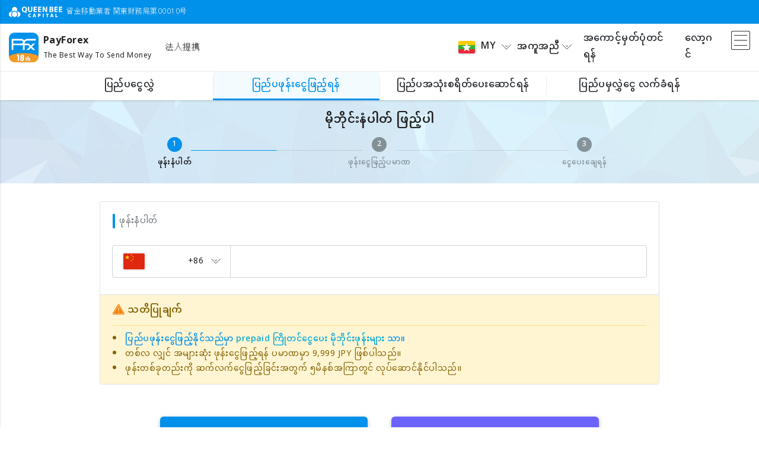

--- FILE ---
content_type: text/html;charset=UTF-8
request_url: https://www.payforex.net/topup/mobileNo?ctry=662&lang=my-mm
body_size: 80002
content:
<!DOCTYPE HTML>
<html lang="my">

<head prefix="og: https://ogp.me/ns#">
	<meta charset="utf-8" />
	<meta name="viewport" content="width=device-width, initial-scale=1, shrink-to-fit=no" />
	<meta http-equiv="x-ua-compatible" content="ie=edge" />

	
	<title>ပြည်ပဖုန်းငွေဖြည့်ရန် | PayForex</title>
	<meta name="description" content="海外送金・国際送金ならPayForex。PayForexは業界初のリアルタイム為替レート交換 、完全透明な最低水準手数料で実現しました。" />
	<meta name="robots" content="noodp" />
	<meta name="keywords" content="国際送金,海外送金,外国送金,PayForex,Pfx,QBC,Pay Forex,ネット送金,PayForex,ペイフォレックス,ペイ,フォレックス" />

	<!-- Laungage Support -->
	<meta property="og:locale" content="ja_JP" />
	<meta property="og:locale:alternate" content="en_US" />
	<meta property="og:locale:alternate" content="zh_CN" />
	<meta property="og:locale:alternate" content="vi_VN" />
	<meta property="og:locale:alternate" content="th_TH" />

	<!-- SNS Share-->
	<meta property="og:type" content="website" />
	<meta property="og:title" content="海外送金 | 国際送金 | PayForex | ペイフォレックス |" />
	<meta property="og:description" content="海外送金・国際送金ならPayForex。PayForexは業界初のリアルタイム為替レート交換 、完全透明な最低水準手数料で実現しました。" />
	<meta property="og:url" content="https://www.payforex.net/" />
	<meta property="og:site_name" content="海外送金 | 国際送金 | PayForex | ペイフォレックス" />
	<meta property="og:image" content="https://resource.payforex.net/smp_image/scommon/payforex-ogp.png">
	<meta name="twitter:card" content="summary" />
	<meta name="twitter:description" content="海外送金・国際送金ならPayForex。PayForexは業界初のリアルタイム為替レート交換 、完全透明な最低水準手数料で実現しました。" />
	<meta name="twitter:title" content="海外送金 | 国際送金 | PayForex | ペイフォレックス |" />
	<meta name="_res_domain" content="https://resource.payforex.net/" />
	<meta name="_csrf" content="11b7b2a3-d519-47f4-81ec-97e51eb771d5" />
	<meta name="_csrf_header" content="X-CSRF-TOKEN" />
	
	
		<!-- Global site tag (gtag.js) - Google Analytics -->
		<script async src="https://www.googletagmanager.com/gtag/js?id=UA-24242366-1"></script>
		<script>
			window.dataLayer = window.dataLayer || [];
			function gtag() {dataLayer.push(arguments);}
			gtag('js', new Date());

			gtag('config', 'UA-24242366-1');
		</script>
		<script type='application/ld+json'>
		    {
		      "@context": "http:\/\/schema.org",
		      "@type": "WebSite",
		      "@id": "#website",
		      "url": "https:\/\/www.payforex.net/\/",
		      "name": "\u6d77\u5916\u9001\u91d1 | \u56fd\u969b\u9001\u91d1 | \u70ba\u66ff\u4e21\u66ff | PayForex | \u30da\u30a4\u30d5\u30a9\u30ec\u30c3\u30af\u30b9",
		      "potentialAction": {
		        "@type": "SearchAction",
		        "target": "https:\/\/www.payforex.net\/?s={search_term_string}",
		        "query-input": "required name=search_term_string"
		      }
		    }
		  	</script>
	

	<link rel="canonical" href="https://www.payforex.net/topup/mobileNo?ctry=662&amp;lang=my-mm">
	<link rel="preconnect" href="https://fonts.googleapis.com">
	<link rel="preconnect" href="https://fonts.gstatic.com" crossorigin>
	
		
		
		
		
		
			<link
				href="https://fonts.googleapis.com/css2?family=Noto+Sans+Myanmar:wght@100;300;400;500;600;700;800;900&display=swap"
				rel="stylesheet">
		
		
	
	<link rel="apple-touch-icon" sizes="180x180" href="/img/favicon/apple-touch-icon-d168186143b8d7605dad7498ec9106a1.png">
	<link rel="icon" type="image/png" sizes="32x32" href="/img/favicon/favicon-32x32-0f9593350c965e46480ab83540fd5ab9.png">
	<link rel="icon" type="image/png" sizes="16x16" href="/img/favicon/favicon-16x16-947252da479660703338f2961d1fd4da.png">
	<link rel="manifest" href="/img/favicon/site-b6ddee1b8b1016029241fa0daf0cbae2.webmanifest">

	<!-- Font Awesome -->
	<link rel="stylesheet" href="/font/fontawsome/all-2f74617c14d96c1e0a52cb334ee6c320.css" />
	<!-- Bootstrap core CSS -->
	<link href="/css/vendor/bootstrap.min-e4c809ab025f571732203491feef6aa9.css" rel="stylesheet" />
	<!-- Material Design Bootstrap -->
	<link href="/css/vendor/mdb.min-85e6d97a42f35a015e7cd2b7909e6a45.css" rel="stylesheet" />
	<!-- Bootstrap-Select -->
	<link href="/css/vendor/bootstrap-select.min-4eb67c5647817524ed1e37c2b976fdd4.css" rel="stylesheet" />
	
	<!-- custom styles -->
	<link href="/css/style.min-a15f7492dee13a3acea2f326bd097a4e.css" rel="stylesheet" />
	<link href="/css/base.min-f0bd8b957248fa7b80be6eef7c2be2e7.css" rel="stylesheet" />
	<!-- SCRIPTS -->
	<!-- JQuery -->
	<script type="text/javascript" src="/js/vendor/jquery.min.js"></script>
	
</head>

<body>

	<!-- Page Loader -->
	<div class="pageLoader-container" id="pageLoader">
		<div class="inner-wrap">
			<div class="page-logo wow fadeInUp">
				<div class="spinner spinner3"></div>
				<img src="/img/common/payforex-app-icon.png?1" />
			</div>
			<h5 class="logo-desc">The Best Way To Send Money</h5>
		</div>
	</div>
	<!-- Page Loader -->
	<div class="pageLoader-container" id="componentLoad">
		<div class="inner-wrap">
			<div class="page-logo wow fadeInUp">
				<div class="spinner spinner3"></div>
				<img src="/img/common/payforex-app-icon.png?1" />
			</div>

		</div>
	</div>
	<!-- / Page Loader -->

	<!-- Header-->
	
	<header>

		

		<!-- Guest Header-->
		
			
				<header>
	<nav class="navbar sim-shadow fixed-top">
		<div class="header-top">
			<div class="d-none d-md-block">
				<div class="container">
					<div class="inner lh-normal ">
						<img src="/img/common/qbc-top-white-logo.svg?1" alt="queenbeecapital" height="18" />
						<div class="d-inline align-middle ml-1">資金移動業者 関東財務局第00010号</div>
					</div>
				</div>
			</div>
		</div>

		<div class="header-main">
			<div class="container header-container">
				<div class="d-flex align-items-center" style="max-width:58%">
					<div class="banner-inner d-flex align-items-center">
						<a class="navbar-brand  mr-2" href="/">
							<img src="/img/common/payforex-app-icon.png?1" alt="PayForex" align="middle" />
						</a>
						<div class="navbar-brand-text">
							<b class="font-weight-bold">PayForex</b>
							<div class="navbar-brand-text sub-text">The Best Way To Send Money</div>
						</div>
					</div>
					<a class="decoration-underline fz14 ml-md-4 ml-2" href="/corporate">法人提携</a>
				</div>

				<div class="d-flex align-items-center justify-content-end flex-grow-1" style="max-width:40%">
					
					<ul class="navbar-nav nav-flex-icons">
						<li class="nav-item dropdown toggler-item">
							<a class="dropdown-toggle nav-link lang-switch-menu px-2" id="langDropdown"
								data-toggle="dropdown" data-target="#switchLang">
								<img class="lang-icon img-fluid shadow-3" id="display-icon"
									src="https://resource.payforex.net/smp_image/scountry/mm.svg" />
								<span class="lang-text">MY</span>
								<i class="qbc-icons qbc-arrow-down rotate-icon text-body"></i>
							</a>
							<ul class="dropdown-menu mw-200" aria-labelledby="langDropdown">
								<li>
									<a class="dropdown-item" href="https://www.payforex.net/topup/mobileNo?ctry=662&amp;lang=ja-jp">
										<div class="d-flex justify-content-between align-items-center">
											<div><img class="lang-icon"
													src="https://resource.payforex.net/smp_image/scountry/jp.svg" /><span class="ml-2">日本語</span></div>
											<span class="ml-3">JA</span>
										</div>
									</a>
								</li>
								<li>
									<a class="dropdown-item" href="https://www.payforex.net/topup/mobileNo?ctry=662&amp;lang=en-us">
										<div class="d-flex justify-content-between align-items-center">
											<div><img class="lang-icon"
													src="https://resource.payforex.net/smp_image/scountry/us.svg" /><span class="ml-2">English</span></div>
											<span class="ml-3">EN</span>
										</div>
									</a>
								</li>
								<li>
									<a class="dropdown-item" href="https://www.payforex.net/topup/mobileNo?ctry=662&amp;lang=zh-cn">
										<div class="d-flex justify-content-between align-items-center">
											<div><img class="lang-icon"
													src="https://resource.payforex.net/smp_image/scountry/cn.svg" /><span class="ml-2">简体中文</span></div>
											<span class="ml-3">ZH</span>
										</div>
									</a>
								</li>
								<li>
									<a class="dropdown-item" href="https://www.payforex.net/topup/mobileNo?ctry=662&amp;lang=vi-vn">
										<div class="d-flex justify-content-between align-items-center">
											<div><img class="lang-icon"
													src="https://resource.payforex.net/smp_image/scountry/vn.svg" /><span class="ml-2">Tiếng việt</span></div>
											<span class="ml-3">VI</span>
										</div>
									</a>
								</li>
								<li>
									<a class="dropdown-item" href="https://www.payforex.net/topup/mobileNo?ctry=662&amp;lang=th-th">
										<div class="d-flex justify-content-between align-items-center">
											<div><img class="lang-icon"
													src="https://resource.payforex.net/smp_image/scountry/th.svg" /><span class="ml-2">ภาษาไทย</span></div>
											<span class="ml-3">TH</span>
										</div>
									</a>
								</li>
								<li>
									<a class="dropdown-item" href="https://www.payforex.net/topup/mobileNo?ctry=662&amp;lang=bn-bd">
										<div class="d-flex justify-content-between align-items-center">
											<div><img class="lang-icon"
													src="https://resource.payforex.net/smp_image/scountry/bd.svg" /><span class="ml-2">বাংলা ভাষা</span></div>
											<span class="ml-3">BN</span>
										</div>
									</a>
								</li>
								<li>
									<a class="dropdown-item" href="https://www.payforex.net/topup/mobileNo?ctry=662&amp;lang=fil-ph">
										<div class="d-flex justify-content-between align-items-center">
											<div><img class="lang-icon"
													src="https://resource.payforex.net/smp_image/scountry/ph.svg" /><span class="ml-2">Tagalog</span></div>
											<span class="ml-3">FIL</span>
										</div>
									</a>
								</li>
								<li>
									<a class="dropdown-item" href="https://www.payforex.net/topup/mobileNo?ctry=662&amp;lang=id-id">
										<div class="d-flex justify-content-between align-items-center">
											<div><img class="lang-icon"
													src="https://resource.payforex.net/smp_image/scountry/id.svg" /><span class="ml-2">Bahasa Indonesia</span></div>
											<span class="ml-3">IN</span>
										</div>
									</a>
								</li>
								<li>
									<a class="dropdown-item" href="https://www.payforex.net/topup/mobileNo?ctry=662&amp;lang=mn-mn">
										<div class="d-flex justify-content-between align-items-center">
											<div><img class="lang-icon"
													src="https://resource.payforex.net/smp_image/scountry/mn.svg" /><span class="ml-2">Монгол</span></div>
											<span class="ml-3">MN</span>
										</div>
									</a>
								</li>
								<li>
									<a class="dropdown-item" href="https://www.payforex.net/topup/mobileNo?ctry=662&amp;lang=ms-my">
										<div class="d-flex justify-content-between align-items-center">
											<div><img class="lang-icon"
													src="https://resource.payforex.net/smp_image/scountry/my.svg" /><span class="ml-2">Malaysia</span></div>
											<span class="ml-3">MS</span>
										</div>
									</a>
								</li>
								<li>
									<a class="dropdown-item" href="https://www.payforex.net/topup/mobileNo?ctry=662&amp;lang=my-mm">
										<div class="d-flex justify-content-between align-items-center">
											<div><img class="lang-icon"
													src="https://resource.payforex.net/smp_image/scountry/mm.svg" /><span class="ml-2"> မြန်မာဘာသာစကား</span></div>
											<span class="ml-3">MY</span>
										</div>
									</a>
								</li>
								<li>
									<a class="dropdown-item" href="https://www.payforex.net/topup/mobileNo?ctry=662&amp;lang=el-kr">
										<div class="d-flex justify-content-between align-items-center">
											<div><img class="lang-icon"
													src="https://resource.payforex.net/smp_image/scountry/kr.svg" /><span class="ml-2">한국어</span></div>
											<span class="ml-3">EL</span>
										</div>
									</a>
								</li>
								<li>
									<a class="dropdown-item" href="https://www.payforex.net/topup/mobileNo?ctry=662&amp;lang=zh-hk">
										<div class="d-flex justify-content-between align-items-center">
											<div><img class="lang-icon"
													src="https://resource.payforex.net/smp_image/scountry/hk.svg" /><span class="ml-2">繁體中文（香港）</span></div>
											<span class="ml-3">ZH</span>
										</div>
									</a>
								</li>
								<li>
									<a class="dropdown-item" href="https://www.payforex.net/topup/mobileNo?ctry=662&amp;lang=zh-tw">
										<div class="d-flex justify-content-between align-items-center">
											<div><img class="lang-icon"
													src="https://resource.payforex.net/smp_image/scountry/tw.svg" /><span class="ml-2">繁體中文（台灣）</span></div>
											<span class="ml-3">ZH</span>
										</div>
									</a>
								</li>
								<li>
									<a class="dropdown-item" href="https://www.payforex.net/topup/mobileNo?ctry=662&amp;lang=ne-np">
										<div class="d-flex justify-content-between align-items-center">
											<div><img class="lang-icon"
													src="https://resource.payforex.net/smp_image/scountry/np.svg" /><span class="ml-2">नेपाली</span></div>
											<span class="ml-3">NE</span>
										</div>
									</a>
								</li>
							</ul>
						</li>
						<li class="nav-item toggler-item dropdown">
							<a class="nav-link dropdown-toggle top-bar-menu px-2" data-toggle="dropdown"
								id="helpDropdown">
								<span>အကူအညီ</span>
								<i class="qbc-icons qbc-arrow-down rotate-icon text-body"></i>
							</a>
							<ul class="dropdown-menu mw-200" aria-labelledby="helpDropdown">
								<li>
									<a class="dropdown-item" href="/support">
										<div class="d-flex justify-content-between align-items-center">
											<span class="align-middle fz14">အကူညီ စင်တာ</span>
											<i class="fa-solid fa-chevron-right text-body"></i>
										</div>
									</a>
								</li>
								<li>
									<a class="dropdown-item" href="/support/contact">
										<div class="d-flex justify-content-between align-items-center">
											<span class="align-middle fz14">Customer support</span>
											<i class="fa-solid fa-chevron-right text-body"></i>
										</div>
									</a>
								</li>
								<li>
									<a class="dropdown-item" href="/support/faq">
										<div class="d-flex justify-content-between align-items-center">
											<span class="align-middle fz14">အမေးများသော မေးခွန်းများ</span>
											<i class="fa-solid fa-chevron-right text-body"></i>
										</div>
									</a>
								</li>
								<li>
									<a class="dropdown-item" href="/fee/remit">
										<div class="d-flex justify-content-between align-items-center">
											<span class="align-middle fz14">ငွေလွှဲခအကြောင်း</span>
											<i class="fa-solid fa-chevron-right text-body"></i>
										</div>
									</a>
								</li>
								<li>
									<a class="dropdown-item" href="/fee/others">
										<div class="d-flex justify-content-between align-items-center">
											<span class="align-middle fz14">လုပ်ငန်းဆောင်တာခ အကြောင်း</span>
											<i class="fa-solid fa-chevron-right text-body"></i>
										</div>
									</a>
								</li>
								<li>
									<a class="dropdown-item" href="/common/eGuide">
										<div class="d-flex justify-content-between align-items-center">
											<span class="align-middle fz14">လွယ်ကူသည့်e-လမ်းညွှန်</span>
											<i class="fa-solid fa-chevron-right text-body"></i>
										</div>
									</a>
								</li>
							</ul>
						</li>
						<li class="nav-item toggler-item">
							<a class="nav-link px-1p2"
								href="/register">အကောင့်မှတ်ပုံတင်ရန်</a>
						</li>
						<li class="nav-item">
							<a class="nav-link px-1p2"
								href="/login">လော့ဂင်</a>
						</li>
						<li class="nav-item button-collapse-wrap">
							<a class="nav-link button-collapse pl-1p2" data-activates="slide-out" href="#">
								<i class="qbc-icons qbc-menu fz32"></i>
							</a>
						</li>
					</ul>
				</div>
			</div>

			<!-- service nav bar -->
			<div class="header-menu" id="menu-nav">
				<div class="container justify-content-center topup">
					<ul class="navbar-nav flex-row align-items-center">
						<li class="nav-item border-hover text-truncate d-none d-md-inline-flex" data-service="remit">
							<a class="text-wrap px-md-3 px-1" href="/" onclick="">
								<span class="align-middle">ပြည်ပငွေလွှဲ</span>
							</a>
						</li>
						<li class="nav-item border-hover text-truncate current" data-service="topup">
							<a class="text-wrap px-md-3 px-1" href="/topup" onclick="">
								<span class="align-middle">ပြည်ပဖုန်းငွေဖြည့်ရန်</span></a>
						</li>

						<li class="nav-item border-hover text-truncate d-none d-md-inline-flex" data-service="paybill">
							<a class="text-wrap px-md-3 px-1" href="/paybill" onclick="">
								<span class="align-middle">ပြည်ပအသုံးစရိတ်ပေးဆောင်ရန်</span>
							</a>
						</li>
						<li class="nav-item border-hover text-truncate d-none d-md-inline-flex" data-service="incoming">
							<a class="text-wrap px-md-3 px-1" href="/incoming" onclick="">
								<span class="align-middle">ပြည်ပမှလွှဲငွေ လက်ခံရန်</span>
							</a>
						</li>

						<li class="nav-item border-hover text-truncate d-inline-flex d-md-none">
							<a class="dropdown-toggle text-wrap px-md-3 px-1" data-toggle="dropdown"
								data-target="#spMenuList">
								<span class="align-middle">ပိုမို၍</span>
								<i class="qbc-icons qbc-arrow-down pl-2"></i>
							</a>
						</li>
					</ul>

					<ul class="dropdown-menu navbar-nav" id="spMenuList">
						<li class="nav-item text-truncate border-bottom-light" data-service="remit">
							<a class="text-wrap text-left px-3" href="/" onclick="">
								<i class="qbc-icons qbc-remittance fa-xl mr-1"></i>
								<span class="align-middle">ပြည်ပငွေလွှဲ</span>
							</a>
						</li>
						<li class="nav-item text-truncate border-bottom-light current" data-service="topup">
							<a class="text-wrap text-left px-3" href="/topup" onclick="">
								<i class="qbc-icons qbc-mobile-topup fa-xl mr-1"></i>
								<span class="align-middle">ပြည်ပဖုန်းငွေဖြည့်ရန်</span></a>
						</li>

						<li class="nav-item text-truncate border-bottom-light" data-service="paybill">
							<a class="text-wrap text-left px-3" href="/paybill" onclick="">
								<i class="qbc-icons qbc-paybills fa-xl mr-1"></i>
								<span class="align-middle">ပြည်ပအသုံးစရိတ်ပေးဆောင်ရန်</span>
							</a>
						</li>
						<li class="nav-item text-truncate border-bottom-light" data-service="incoming">
							<a class="text-wrap text-left px-3" href="/incoming" onclick="">
								<i class="qbc-icons qbc-globe fa-xl mr-1"></i>
								<span class="align-middle">ပြည်ပမှလွှဲငွေ လက်ခံရန်</span>
							</a>
						</li>

						<li class="nav-item text-truncate bg-gray" data-service="close">
							<a class="text-wrap px-3 text-muted" onclick="">
								<i class="fa-solid fa-xmark fa-xl mr-1"></i>
								<span>ပိတ်ရန်</span>
							</a>
						</li>
					</ul>
				</div>
			</div>
			<!-- / service nav bar -->
		</div>
	</nav>

	<!-- SP ONLY Sidebar navigation -->
	<div id="slide-out" class="side-nav2 qbc-side-nav side pb-5">
		<ul class="custom-scrollbar pb-10">
			<!-- Logo -->
			<li class="header flex-center">
				<div class="banner-inner d-flex align-items-center">
					<a class="navbar-brand " href="/"><img src="/img/common/payforex-app-icon.png?1" alt="PayForex"
							align="middle" /></a>
					<div class="navbar-brand-text"><b class="font-weight-bold">PayForex</b>
						<div class="navbar-brand-text sub-text">The Best Way
							To Send Money</div>
					</div>
				</div>
			</li>
			<!--/. Logo -->
			<!--Social-->
			<li>
				<div class="btn-flex-wrap my-5 px-3">
					<a href="/register"
						class="btn btn-lg btn-primary text-white">အကောင့်မှတ်ပုံတင်ရန်</a>
					<a href="/login"
						class="btn btn-lg btn-white">လော့ဂင်</a>
				</div>
			</li>
			<!--/Social-->
			<!-- Side navigation links -->
			<li>
				<ul class="collapsible collapsible-accordion nav-list px-0 my-3">
					<li>
						<a class="nav-link collapsible-header  waves-effect" href="/support/contact">
							<i class="menu-icons qbc-icons qbc-inquiry"></i><span>Customer support</span>
						</a>
					</li>
					<li>
						<a class="nav-link collapsible-header  waves-effect" href="/support/faq">
							<i class="menu-icons qbc-icons qbc-question"></i><span>အမေးများသော မေးခွန်းများ</span>
						</a>
					</li>
					<li>
						<a class="nav-link collapsible-header  waves-effect" href="/fee/remit">
							<i class="menu-icons qbc-icons qbc-fee"></i><span>ငွေလွှဲခအကြောင်း</span>
						</a>
					</li>
					<li>
						<a class="nav-link collapsible-header  waves-effect" href="/fee/others">
							<i class="menu-icons qbc-icons qbc-fee"></i><span>လုပ်ငန်းဆောင်တာခ အကြောင်း</span>
						</a>
					</li>
					<li>
						<a class="nav-link collapsible-header  waves-effect" href="/common/eGuide">
							<i class="menu-icons qbc-icons qbc-terms"></i><span>လွယ်ကူသည့်e-လမ်းညွှန်</span>
						</a>
					</li>
					<li><a class="nav-link collapsible-header waves-effect arrow-r"><i
								class="menu-icons qbc-icons qbc-globe"></i> <span>ဘာသာစကား</span><i
								class="ml-auto qbc-icons qbc-arrow-down rotate-icon"></i></a>
						<div class="collapsible-body">
							<ul class="list-unstyled">
								<li>
									<a class="nav-link waves collapsible-header  waves-effect"
										href="https://www.payforex.net/topup/mobileNo?ctry=662&amp;lang=ja-jp">
										<img class="lang-icon" src="https://resource.payforex.net/smp_image/scountry/jp.svg" /><span
											class="ml-2 text-truncate">日本語</span>
										<span class="ml-auto code">JA</span>
									</a>
								</li>
								<li>
									<a class="nav-link waves collapsible-header  waves-effect"
										href="https://www.payforex.net/topup/mobileNo?ctry=662&amp;lang=en-us">
										<img class="lang-icon" src="https://resource.payforex.net/smp_image/scountry/us.svg" /><span
											class="ml-2 text-truncate">English</span>
										<span class="ml-auto code">EN</span>
									</a>
								</li>
								<li>
									<a class="nav-link waves collapsible-header  waves-effect"
										href="https://www.payforex.net/topup/mobileNo?ctry=662&amp;lang=zh-cn">
										<img class="lang-icon" src="https://resource.payforex.net/smp_image/scountry/cn.svg" /><span
											class="ml-2 text-truncate">简体中文</span>
										<span class="ml-auto code">ZH</span>
									</a>
								</li>
								<li>
									<a class="nav-link waves collapsible-header  waves-effect"
										href="https://www.payforex.net/topup/mobileNo?ctry=662&amp;lang=vi-vn">
										<img class="lang-icon" src="https://resource.payforex.net/smp_image/scountry/vn.svg" /><span
											class="ml-2 text-truncate">Tiếng việt</span>
										<span class="ml-auto code">VI</span>
									</a>
								</li>
								<li>
									<a class="nav-link waves collapsible-header  waves-effect"
										href="https://www.payforex.net/topup/mobileNo?ctry=662&amp;lang=th-th">
										<img class="lang-icon" src="https://resource.payforex.net/smp_image/scountry/th.svg" /><span
											class="ml-2 text-truncate">ภาษาไทย</span>
										<span class="ml-auto code">TH</span>
									</a>
								</li>
								<li>
									<a class="nav-link waves collapsible-header  waves-effect"
										href="https://www.payforex.net/topup/mobileNo?ctry=662&amp;lang=bn-bd">
										<img class="lang-icon" src="https://resource.payforex.net/smp_image/scountry/bd.svg" /><span
											class="ml-2 text-truncate">বাংলা ভাষা</span>
										<span class="ml-auto code">BN</span>
									</a>
								</li>
								<li>
									<a class="nav-link waves collapsible-header  waves-effect"
										href="https://www.payforex.net/topup/mobileNo?ctry=662&amp;lang=fil-ph">
										<img class="lang-icon" src="https://resource.payforex.net/smp_image/scountry/ph.svg" /><span
											class="ml-2 text-truncate">Tagalog</span>
										<span class="ml-auto code">FIL</span>
									</a>
								</li>
								<li>
									<a class="nav-link waves collapsible-header  waves-effect"
										href="https://www.payforex.net/topup/mobileNo?ctry=662&amp;lang=id-id">
										<img class="lang-icon" src="https://resource.payforex.net/smp_image/scountry/id.svg" /><span
											class="ml-2 text-truncate">Bahasa Indonesia</span>
										<span class="ml-auto code">IN</span>
									</a>
								</li>
								<li>
									<a class="nav-link waves collapsible-header  waves-effect"
										href="https://www.payforex.net/topup/mobileNo?ctry=662&amp;lang=mn-mn">
										<img class="lang-icon" src="https://resource.payforex.net/smp_image/scountry/mn.svg" /><span
											class="ml-2 text-truncate">Монгол</span>
										<span class="ml-auto code">MN</span>
									</a>
								</li>
								<li>
									<a class="nav-link waves collapsible-header  waves-effect"
										href="https://www.payforex.net/topup/mobileNo?ctry=662&amp;lang=ms-my">
										<img class="lang-icon" src="https://resource.payforex.net/smp_image/scountry/my.svg" /><span
											class="ml-2 text-truncate">Malaysia</span>
										<span class="ml-auto code">MS</span>
									</a>
								</li>
								<li>
									<a class="nav-link waves collapsible-header  waves-effect"
										href="https://www.payforex.net/topup/mobileNo?ctry=662&amp;lang=my-mm">
										<img class="lang-icon" src="https://resource.payforex.net/smp_image/scountry/mm.svg" /><span
											class="ml-2 text-truncate"> မြန်မာဘာသာစကား</span>
										<span class="ml-auto code">MY</span>
									</a>
								</li>
								<li>
									<a class="nav-link waves collapsible-header  waves-effect"
										href="https://www.payforex.net/topup/mobileNo?ctry=662&amp;lang=el-kr">
										<img class="lang-icon" src="https://resource.payforex.net/smp_image/scountry/kr.svg" /><span
											class="ml-2 text-truncate">한국어</span>
										<span class="ml-auto code">EL</span>
									</a>
								</li>
								<li>
									<a class="nav-link waves collapsible-header  waves-effect"
										href="https://www.payforex.net/topup/mobileNo?ctry=662&amp;lang=zh-hk">
										<img class="lang-icon" src="https://resource.payforex.net/smp_image/scountry/hk.svg" /><span
											class="ml-2 text-truncate">繁體中文（香港）</span>
										<span class="ml-auto code">ZH</span>
									</a>
								</li>
								<li>
									<a class="nav-link waves collapsible-header  waves-effect"
										href="https://www.payforex.net/topup/mobileNo?ctry=662&amp;lang=zh-tw">
										<img class="lang-icon" src="https://resource.payforex.net/smp_image/scountry/tw.svg" /><span
											class="ml-2 text-truncate">繁體中文（台灣）</span>
										<span class="ml-auto code">ZH</span>
									</a>
								</li>
								<li>
									<a class="nav-link waves collapsible-header  waves-effect"
										href="https://www.payforex.net/topup/mobileNo?ctry=662&amp;lang=ne-np">
										<img class="lang-icon" src="https://resource.payforex.net/smp_image/scountry/np.svg" /><span
											class="ml-2 text-truncate">नेपाली</span>
										<span class="ml-auto code">NE</span>
									</a>
								</li>
							</ul>
						</div>
					</li>
				</ul>
			</li>
			<!--/. Side navigation links -->
		</ul>
		<div class="sidenav-bg"></div>
	</div>
	<!--/. SP ONLY Sidebar navigation -->

	<!--Message-->
	<input type="hidden" id="__PRELOAD_MSGS_4_JS__"
		value="[base64]/[base64]/hgY0g4YCR4YCV4YC64YCZ4YC2IOGAnOGAseGArOGAt+GAguGAhOGAuuGBgOGAhOGAuuGAleGAq+GBi3xDTU1fRVJSXzAwMDAwOF7hgIbhgKzhgJfhgKzhgJzhgK/hgJXhgLrhgIbhgLHhgKzhgIThgLrhgJnhgL7hgK/hgJnhgLvhgKzhgLjhgJThgLHhgJXhgKvhgJ7hgIrhgLrhgYsg4YCU4YCx4YCs4YCA4YC64YCR4YCV4YC6IOGAkeGAleGAuuGAmeGAtiDhgIDhgLzhgK3hgK/[base64]/[base64]/hgLbhgLggezB94YCc4YCv4YC24YC4IOGAluGAvOGAiuGAt+GAuuGAleGAq+GBi3xDTU1fRVJSXzAwMDA1Ml7hgKHhgJnhgLvhgKzhgLjhgIbhgK/[base64]/[base64]/hgLbhgLjhgJbhgK3hgK/[base64]/[base64]/hgJXhgLrhgIbhgLHhgKzhgIThgLrhgIHhgLzhgIThgLrhgLjhgJnhgJ/hgK/[base64]/[base64]/hgY0g4YCh4YCu4YC44YCZ4YCx4YC44YCc4YC64YCc4YCt4YCV4YC64YCF4YCsIOGAnuGAreGAr+GAt+GAmeGAn+GAr+GAkOGAuiDhgJbhgK/[base64]/hgLbhgLjhgJXhgLzhgK/[base64]/[base64]/hgK/hgJDhgLrhgJ7hgLHhgKzhgJbhgK3hgK/[base64]" />
</header>
			
			
		
		<!-- Guest Header-->

	</header>
	<!-- Header -->

	<div id="pfx-wrap" class="sim">
		<div class="main-container sim">
			<!--Breadcrumb Navgation -->
			
		<div class="breadcrum-wrap">
			<div class="container">
				<nav aria-label="breadcrumb">
					<ol class="breadcrumb">
						<li class="breadcrumb-item"><a href="/topup">ပြည်ပဖုန်းငွေဖြည့်ရန်</a></li>
						<li class="breadcrumb-item active" aria-current="page">မိုဘိုင်းနံပါတ် ဖြည့်ပါ</li>
					</ol>
				</nav>
			</div>
		</div>
	
			<!--/ Breadcrumb Navgation -->


			<!--Title Navgation -->
			
				
		<div class="bg-title">
			<div class="container">
				<div class="row main-row">
					<div class="col-12 col-md-10">
						<h5>မိုဘိုင်းနံပါတ် ဖြည့်ပါ</h5>
						<!-- Nav Steppers -->
						<div class="nav-stepper-container">
	<ul class="stepper qbc-nav-stepper pb-2 pb-md-0">
		<li class=" active">
			<a href="/topup/mobileNo?ctry=CHN">
				<span class="circle">1</span>
				<span class="label">ဖုန်းနံပါတ်</span>
			</a>
		</li>
		<li class="block ">
			<a href="">
				<span class="circle">2</span>
				<span class="label">ဖုန်းငွေဖြည့်ပမာဏ</span>
			</a>
		</li>
		<li class="block ">
			<a href="">
				<span class="circle">3</span>
				<span class="label">ငွေပေးချေရန်</span>
			</a>
		</li>
	</ul>
</div>
						<!-- /.Nav Steppers -->
					</div>
				</div>
			</div>
		</div>
	
			
			<!--/ Title Navgation -->

			<!-- Content-->
			<div class="container">
				<div class="row justify-content-center">
					<div class="col-12 col-md-11 col-xl-11">
						<!--Main -->
						<div class="main-inner narrow">

		<!--Alert Message-->
		<section id="alertSection">
			
		</section>

		<form action="/topup/chargeAmt?confirm" method="POST"><input type="hidden" name="_csrf" value="11b7b2a3-d519-47f4-81ec-97e51eb771d5"/>
			<div class="card block-card">
				<div class="card-body pb-4">
					<div class="pure-title fz14 text-muted">ဖုန်းနံပါတ်</div>
					<div class="input-group select-button-group qbc-form mb-1">
						<div class="input-group-prepend">
							<a class="btn btn-select m-0 px-3" data-resp="true" data-id="ctryModal"
								data-href="/topup/frg/ctry">
								<div class="flex-center justify-content-between">
									<img class="flag-thumbnail" src="https://resource.payforex.net/smp_image/scountry/cn.svg" />
									<div class="inner">
										<span>+86</span>
										<span class="qbc-icons qbc-arrow-down ml-2"></span>
									</div>
								</div>
							</a>
						</div>
						<input type="text" class="form-control qbc-phone required" maxlength="50" id="phoneNo" name="phoneNo" value="" />
					</div>
					
					<!-- coupon text-->
					

					<!--履歴-->
					
				</div>
				<div class="card-footer p-0">
					<div class="alert alert-warning light fz16 z-depth-0 m-0" role="alert">
						<div class="alert-title">
							<div class="title-text pt-0">သတိပြုချက်</div>
						</div>
						<hr />
						<div class="alert-content">
							<ul class="list-style-inside fz14">
								<li>
									<a data-toggle="modal" href="#confirmModel" class="warning-link">ပြည်ပဖုန်းငွေဖြည့်နိုင်သည်မှာ <span class="mobileHelp" style="color:#00a8d4">prepaid ကြိုတင်ငွေပေး မိုဘိုင်းဖုန်းများ </span> သာ။</a>
								</li>
								<li>
									<span>တစ်လ လျှင် အများဆုံး ဖုန်းငွေဖြည့်ရန် ပမာဏမှာ 9,999 JPY ဖြစ်ပါသည်။</span>
								</li>
								<li>
									<span>ဖုန်းတစ်ခုတည်းကို ဆက်လက်ငွေဖြည့်ခြင်းအတွက် ၅မိနစ်အကြာတွင် လုပ်ဆောင်နိုင်ပါသည်။</span>
								</li>
							</ul>
						</div>
					</div>
				</div>
			</div>

			<!--Guest-->
			<section>
				<!-- アクションボタン-->
				<div class="btn-flex-wrap flex-column flex-md-row mt-5">
					<a href="/login?op=tp" class="btn btn-lg btn-login btn-primary">
						<i class="qbc-icons qbc-login position-icon right "></i>
						<span>ရှိပြီးသားအကောင့်ဖြင့် လော့ဂင်</span>
					</a>
					<a href="/register?op=tp" class="btn btn-lg btn-register btn-sub">
						<i class="qbc-icons qbc-account-add position-icon right "></i>
						<span>အကောင့်မှတ်ပုံတင်ရန်</span>
					</a>
				</div>
			</section>
			
			<!--User-->
			
			
			<div class="text-muted text-center mt-5">3 ဖုန်းအော်ပရေတာ</div>
			<div class="flex-center overflow-auto my-3">
				<div class="flex-fill maw-120 my-2">
					<img class="mx-1 mx-md-3 img-8x" 
						src="https://operator-logo.dtone.com/logo-133-2.png" 
						alt="China Mobile China" onerror="javascript:this.src=&#39;https://resource.payforex.net/smp_image/scharge/noimage.png&#39;" />
				</div>
				<div class="flex-fill maw-120 my-2">
					<img class="mx-1 mx-md-3 img-8x" 
						src="https://operator-logo.dtone.com/logo-134-2.png" 
						alt="China Telecom China" onerror="javascript:this.src=&#39;https://resource.payforex.net/smp_image/scharge/noimage.png&#39;" />
				</div>
				<div class="flex-fill maw-120 my-2">
					<img class="mx-1 mx-md-3 img-8x" 
						src="https://operator-logo.dtone.com/logo-135-2.png" 
						alt="China Unicom China" onerror="javascript:this.src=&#39;https://resource.payforex.net/smp_image/scharge/noimage.png&#39;" />
				</div>
			</div>
		</form>
		<script>
			$(document).ready(function () {
				Qbc_AttachRelatedCheckboxAndButton("#prepayCheckBox", "#nextStepBtn");
			});
		</script>
	</div>
						<!-- / Main -->
					</div>
				</div>
			</div>

			<!--service -->
			
		<div class="service-section">

	<!-- / Top Section-->
	<section id="service-intro1" class="mt-0">
		<!-- Session 1 -->
		<div class="container">
			<div class="content-area card rounded-3 py-4 wow fadeInUp">
				<div class="row mx-0 mx-lg-5 align-items-center justify-content-center justify-content-lg-start">
					<div class="col-lg-5 col-sm-12 mb-lg-0 mb-5">
						<div class="content-image position-relative text-center">
							<img src="https://resource.payforex.net/smp_image/top/globe-topup.png" class="img-h20x img-sm-h15x img-fluid" alt="globe-topup" />
						</div>
					</div>
					<div class="col-lg-7 col-sm-10">
						<div class="content-text text-lg-left text-center">
							<h4 class="font-weight-bold mb-4">PayForex Top-up (ဖုန်းငွေဖြည့်)ဆိုတာ？</h4>
							<p>PayForex Top-up သည် ဂျပန်နိုင်ငံမှ ပြည်ပမိုဘိုင်းလ်ဖုန်းများသို့ ခေါ်ဆိုခ (ခေါ်ဆိုမှု/ဆက်သွယ်ရေး ကုန်ကျစရိတ်များ)အတွက် ဖုန်းငွေဖြည့်နိုင်သည့် ၀န်ဆောင်မှုဖြစ်ပါသည်။ နိုင်ငံခြား/အမိနိုင်ငံတွင်ရှိသော မိသားစု၀င်များ၏ မိုဘိုင်းဖုန်း တွင်သာမက၊ မိမိကိုယ်ပိုင်စာချုပ်ချုပ်ထားသည့် အော်ပရေတာ အတွက်လည်း ဖုန်းငွေဖြည့်နိုင်ပါသည်။</p>
						</div>
					</div>
				</div>
			</div>
		</div>
	</section>

	<section>
		<!-- Support 24 Hours -->
		<div class="container">
			<!-- Card deck -->
			<div class="content-area py-5 wow fadeIn">
				<div class="row justify-content-center">
					<div class="col-lg-4 col-12 mb-4 mb-lg-0">
					<!-- Card -->
						<div class="card rounded-3 h-100 mb-4 py-4">
							<!--Card content-->
							<div class="card-body py-0">
								<!--Title-->
								<h5 class="card-title font-weight-bold text-center lh-1p8">ဝန်ဆောင်မှုပေးသည့်နိုင်ငံ၊ နိုင်ငံပေါင်း ၁၅၁ နိုင်ငံ <br /> ခန့်မှန်းခြေအားဖြင့် မိုဘိုင်းကုမ္ပဏီပေါင်း ၈၇၀ ကို ဖုန်းငွေဖြည့်နိုင်ခြင်း။</h5>
							</div>
	
							<!--Card image-->
							<div class="view overlay">
								<img class="intro-image img-fluid" src="https://resource.payforex.net/smp_image/top/mutil-country-support.png" alt="Card image cap" />
							</div>
						</div>
					</div>
					<!-- Card -->
					<!-- Card -->
					<div class="col-lg-4 col-12 mb-4 mb-lg-0">
						<div class="card rounded-3 h-100 mb-4 py-4">
							<!--Card content-->
							<div class="card-body py-0">
								<!--Title-->
								<h5 class="card-title font-weight-bold text-center lh-1p8">၀န်ဆောင်မှုကောင်တာကိုသွားရန်မလိုအပ်ပါ။<br>
အင်တာနက်တွင် အားလုံး ပြီးမြောက်ခြင်း</h5>
							</div>
							<!--Card image-->
							<div class="view overlay">
								<img class="intro-image img-fluid" src="https://resource.payforex.net/smp_image/top/services-online.png" alt="Card image cap" />
							</div>
						</div>
					<!-- Card -->
					</div>
					
					<div class="col-lg-4 col-12 mb-4 mb-lg-0">
					<!-- Card -->
						<div class="card rounded-3 h-100 mb-4 py-4">
							<!--Card content-->
							<div class="card-body py-0">
	
								<!--Title-->
								<h5 class="card-title font-weight-bold text-center lh-1p8">စျေးသက်သာသောအခကြေးငွေ <br /> နေ့စဥ်အသုံးပြုရာတွင်လည်း လွယ်ကူခြင်း။</h5>
							</div>
							<!--Card image-->
							<div class="view overlay">
								<img class="intro-image img-fluid" src="https://resource.payforex.net/smp_image/top/services-fee-low.png" alt="Card image cap" />
							</div>
						</div>
						<!-- Card -->
					</div>
				</div>
			</div>

			<!-- Other services -->
			<div class="content-area pt-4">
				<div class="row align-items-center justify-content-center justify-content-lg-start">
					<div class="col-lg-5 col-sm-10 mb-lg-0 mb-5 wow fadeIn" data-wow-delay="0.7s">
						<div class="content-image position-relative text-center">
							<img src="https://resource.payforex.net/smp_image/top/services-support-24h-alt.png" class="img-h22x img-sm-h20x img-fluid" alt="image" />
						</div>
					</div>
					<div class="col-lg-7 col-sm-12 wow fadeIn" data-wow-delay="0.5s">
						<div class="content-text text-lg-left text-center">
							<h4 class="font-weight-bold mb-3 lh-1p6">ဝန်ဆောင်မှုပေးသည့်နိုင်ငံ၊ နိုင်ငံပေါင်း ၁၅၁ နိုင်ငံ <br /> ခန့်မှန်းခြေအားဖြင့် မိုဘိုင်းကုမ္ပဏီပေါင်း ၈၇၀ ကို ဖုန်းငွေဖြည့်နိုင်ခြင်း။</h4>
							<p>PayForex ပြည်ပဖုန်းငွေဖြည့်ရန် အချိန်နေရာမရွေး လိုအပ်သလို ဖုန်းငွေဖြည့်နိုင်ပါသည်။</p>
						</div>
					</div>
				</div>
			</div>
		</div>
		<div>
		<div class="bg-waves">
			<svg class="waves mt-0" xmlns="http://www.w3.org/2000/svg" xmlns:xlink="http://www.w3.org/1999/xlink"
				viewBox="0 24 150 48" preserveAspectRatio="none" shape-rendering="auto">
				<defs>
					<path id="gentle-wave"
						d="M-160 44c30 0 58-18 88-18s 58 18 88 18 58-18 88-18 58 18 88 18 v44h-352z" />
				</defs>
				<g class="">
					<use xlink:href="#gentle-wave" x="60" y="5" fill="rgba(255,255,255)" />
				</g>
			</svg>
		</div>
	</div>
	</section>

	<section id="service-intro2" class="bg-white">
		<div class="container pb-5">

			<h4 class="resp font-weight-bold text-center pb-5 wow fadeInDown" data-wow-delay="0.3s">PayForexဖုန်းငွေဖြည့်ရန် လုပ်ဆောင်ချက်အဆင့်အဆင့်</h4>

			<div class="row justify-content-center">
				<div class="col-lg-4 col-md-10 col-12 mb-4">
					<!-- Card -->
					<div class="card rounded-3 border-light-blue-3 h-100 p-3 wow fadeIn" data-wow-delay="0.3s">
						<div class="card-step-shape">
							<span>1</span>
						</div>
						<!-- Card image -->
						<img class="intro-image img-fluid"  src="https://resource.payforex.net/smp_image/top/topup-step1.png" alt="Card image cap" />
						<!-- Card content -->
						<div class="card-body text-center">
							<!-- Title -->
							<h5 class="card-title font-weight-bold">ဖုန်းငွေဖြည့်ရန်ကို ရွေးပါ</h5>
							<hr />
							<!-- Text -->
							<p class="card-text">လော့ဂင်ပြီးနောက် စာမျက်နှာပေါ်ရှိ 「ဖုန်းငွေဖြည့်ရန်」ကို ရွေးပါ</p>
						</div>
					</div>
					<!-- Card -->
				</div>
				<div class="col-lg-4 col-md-10 col-12 mb-4">
					<!-- Card -->
					<div class="card rounded-3 border-light-blue-3 h-100 p-3 wow fadeIn" data-wow-delay="0.5s">
						<div class="card-step-shape">
							<span>2</span>
						</div>
						<!-- Card image -->
						<img class="intro-image img-fluid"  src="https://resource.payforex.net/smp_image/top/topup-step2.png" alt="Card image cap" />
						<!-- Card content -->
						<div class="card-body text-center">
							<!-- Title -->
							<h5 class="card-title font-weight-bold text-center">ဖုန်းငွေဖြည့်လိုသောနိုင်ငံကို ရွေးပါ</h5>
							<hr />
							<!-- Text -->
							<p class="card-text">ဖုန်းငွေဖြည့်လိုသောနိုင်ငံကို ရွေးပြီး မိုဘိုင်းဖုန်းနံပါတ်ကို ထည့်ပါ။</p>
						</div>
					</div>
					<!-- Card -->
				</div>
				<div class="col-lg-4 col-md-10 col-12 mb-4">
					<!-- Card -->
					<div class="card rounded-3 border-light-blue-3 h-100 p-3 wow fadeIn" data-wow-delay="0.5s">
						<div class="card-step-shape">
							<span>3</span>
						</div>
						<!-- Card image -->
						<img class="intro-image img-fluid"  src="https://resource.payforex.net/smp_image/top/topup-step3.png" alt="Card image cap" />
						<!-- Card content -->
						<div class="card-body text-center">
							<!-- Title -->
							<h5 class="card-title font-weight-bold text-center">ဖုန်းငွေဖြည့်လိုသောငွေပမာဏကို ရွေးပါ</h5>
							<hr />
							<!-- Text -->
							<p class="card-text">ဖုန်းငွေဖြည့်လိုသောငွေပမာဏကို ရွေးပြီး၊ ငွေပေးချေမှုပြီးဆုံးမှုပြုလုပ်ပါက ငွေဖြည့်ခြင်းလည်းပြီးမြောက်ခြင်း！</p>
						</div>
					</div>
					<!-- Card -->
				</div>
			</div>
		</div>
	</section>

	<section id="service-intro3" class="bg-white pb-5">
		<div class="bg-light-blue text-white rounded-3 mx-3 mx-md-5">
	<div class="container">
		<div class="row align-items-center pt-4">
			<div class="col-lg-6 align-self-end text-center text-lg-left flex-center wow fadeIn" data-wow-delay="0.3s">
				<img src="https://resource.payforex.net/smp_image/scommon/app-sample-6col-w1272.png"
					class="app-image z-depth-0 img-fluid" />
			</div>
			<div class="col-lg-6 my-4 wow text-center text-lg-left fadeIn" data-wow-delay="0.3s">
				<!--Grid row-->
				<div class="mb-4">
					<h4 class="resp font-weight-bold mb-4 lh-1p6">Appဖြင့်လည်းပြည်ပငွေလွှဲပါက<br />PayForex</h4>
					<p class="fw-500">PayForex အပလီသည် ယုံကြည်စိတ်ချစွာအသုံးပြုနိုင်သောပြည်ပငွေလွှဲအပလီဖြစ်ပါသည်။<br>တစ်ချက်နှိပ်ရုံဖြင့် ငွေလွှဲနှင့် ငွေသွင်းငွေထုတ်ခြင်းတို့ကို အလွယ်တကူအတည်ပြုနိုင်ပါသည်။</p>
				</div>
				<!--Grid row-->
				<!--Grid row-->
				<h5 class="font-weight-bold mb-4">ဤနေရာမှတဆင့် ဒေါင်းလုဒ်လုပ်ရန်</h5>
				<div class="row justify-content-center justify-content-lg-start">
					<div class="col-6 col-md-4 text-right text-md-left">
						<a class="app-store mr-3" data-href="https://apps.apple.com/jp/app/id1576337948" data-type="ios" onclick="showAppModal(this)">
							<img src="https://resource.payforex.net/smp_image/scommon/btn-appstore.png"
								class="app rounded img-fluid z-depth-1" alt="App Store" />
						</a>
					</div>
					<div class="col-6 col-md-4 text-left">
						<a class="app-store" data-href="https://play.google.com/store/apps/details?id=net.payforex.mobile" data-type="android" onclick="showAppModal(this)">
							<img src="https://resource.payforex.net/smp_image/scommon/btn-googleplay.png"
								class="app rounded z-depth-1 img-fluid" alt="Google Play" /></a>
					</div>
				</div>
				<!--Grid row-->
			</div>
		</div>
	</div>

	<div>
	<div class="modal fade" id="appStoreDownloadModal" tabindex="-1" role="dialog" aria-hidden="true">
		<div class="modal-dialog modal-lg  modal-pure modal-dialog-centered" role="document">
			<!--Content-->
			<div class="modal-content">
				<div class="modal-header py-1">
					<button type="button" class="close" data-dismiss="modal" style="right:2rem;top:2rem"
						aria-label="Close">
						<span aria-hidden="true" class="text-white">&times;</span>
					</button>
				</div>
				<!--Body-->
				<div class="modal-body pt-0">
					<!-- App modal body -->
					<div class="px-2 px-lg-0 mt-2">
						<div class="bg-light-blue text-white rounded-1">
							<div class="row align-items-center justify-content-center pt-3">
								<div class="col-lg-6 text-right d-none d-lg-block">
									<img src="https://resource.payforex.net/smp_image/top/payforex-app-mockup-A.png"
										class="img-30x z-depth-0 img-fluid mr-2" />
								</div>
								<div class="col-lg-6 text-center mt-2">
									<!--Grid row-->
									<h5 class="resp font-weight-bold mb-3 lh-1p6">Appဖြင့်လည်းပြည်ပငွေလွှဲပါက<br />PayForex</h5>
									<!--Grid row-->
									<div class="font-weight-bold mb-2">ဤနေရာမှတဆင့် ဒေါင်းလုဒ်လုပ်ရန်</div>
									<div class="mb-3 mb-lg-4">
										<div class="qrcode-wrap ios-app my-3" id="" data-qrcode="https://apps.apple.com/jp/app/id1576337948"></div>
										<div class="qrcode-wrap android-app  my-3" data-qrcode="https://play.google.com/store/apps/details?id=net.payforex.mobile">
										</div>
										<a class=" ios-app" href="https://apps.apple.com/jp/app/id1576337948" target="_blank">
											<img src="https://resource.payforex.net/smp_image/scommon/btn-appstore.png"
												class="app rounded img-fluid z-depth-1" alt="App Store">
										</a> <a class="android-app" href="https://play.google.com/store/apps/details?id=net.payforex.mobile" target="_blank"> <img
												class="img-16x img-fluid pt-3 pb-2"
												src="https://resource.payforex.net/smp_image/scommon/btn-googleplay.png"
												alt="download app" /></a>
									</div>
									<!--Grid row-->
								</div>
							</div>
						</div>
					</div>
				</div>
			</div>
		</div>
	</div>
	<script type="text/javascript">
		$(document).ready(function () {
			if ($("#appStoreDownloadModal").length > 0) {
				if (!Qbc_IsDestopBrowser()) {
					Qbc_ResponsiveFluidModalSwitch($("#appStoreDownloadModal"));
				}
			}
		})
	</script>
</div>
	<!-- qrcode generator appdownload use -->
	<script type="text/javascript"
		src="/js/vendor/jquery.qrcode.min-05f0b1d7d4b9b0b4975870606d650e3c.js"></script>
</div>
	</section>
		
	<section id="service-intro4" class="bg-white pb-5 mb-5">
		<div class="bg-light-gray rounded-3 mx-3 mx-md-5">
	<div class="container">
		<h4 class="resp font-weight-bold text-center py-5 m-0 wow fadeInDown" data-wow-delay="0.3s">PayForex အကြောင်း</h4>
		<div class="row align-items-center justify-content-center">
			<div class="col-lg-4 align-self-stretch mb-5">
				<div class="card rounded-3 h-100">
					<div class="embed-responsive embed-responsive-16by9 mx-auto rounded-top-3">
						<iframe src="https://www.youtube.com/embed/3TEf8xhTXmo" class="embed-responsive-item" allowfullscreen sandbox="allow-same-origin allow-scripts allow-presentation allow-popups allow-popups-to-escape-sandbox">
						</iframe>
					</div>
					<div class="card-body text-center px-2 px-md-3">
						<p class="card-text mh-100x">၀န်ဆောင်ခသက်သာပြီး၊ စိတ်ကျေနပ်မှုအပြည့်အ၀ရရှိမည့်  PayForex ၏အမြင့်ဆုံးဝန်ဆောင်မှုကို မိတ်ဆက်ပေးပါမည်။</p>
						<hr />
						<h5 class="resp fz18 font-weight-bold">PayForex၀န်ဆောင်မှုအကြောင်း</h5>
					</div>
				</div>
			</div>
			<div class="col-lg-4 align-self-stretch mb-5">
				<div class="card rounded-3 h-100">
					<div class="embed-responsive embed-responsive-16by9 mx-auto rounded-top-3">
						<iframe src="https://www.youtube.com/embed/AVRAPjRWMoY" class="embed-responsive-item" allowfullscreen sandbox="allow-same-origin allow-scripts allow-presentation allow-popups allow-popups-to-escape-sandbox ">
						</iframe>
					</div>
					<div class="card-body text-center px-2 px-md-3">
						<p class="card-text mh-100x">PayForex ကို အမှန်တကယ်အသုံးပြုသူများထံ အင်တာဗျူးထားပါသည်။</p>
						<hr />
						<h5 class="resp fz18 font-weight-bold">PayForex အသုံးပြုသူများ၏ အသံ</h5>
					</div>
				</div>
			</div>
			<div class="col-lg-4 align-self-stretch mb-5">
				<div class="card rounded-3 h-100">
					<div class="embed-responsive embed-responsive-16by9 mx-auto rounded-top-3">
						<iframe src="https://www.youtube.com/embed/ULJyDyJbyRU" class="embed-responsive-item" allowfullscreen sandbox="allow-same-origin allow-scripts allow-presentation allow-popups allow-popups-to-escape-sandbox">
						</iframe>
					</div>
					<div class="card-body text-center px-2 px-md-3">
						<p class="card-text mh-100x">Queen Bee Capital သည် ကမ္ဘာလုံးဆိုင်ရာဘဏ္ဍာရေးအသိပညာနှင့် အဆင့်မြင့်နည်းပညာများဖြင့် အဆင်ပြေပြေ လုံခြုံစိတ်ချရသော ဝန်ဆောင်မှုများကို ဆောင်ရွက်ပေးပါသည်။</p>
						<hr />
						<h5 class="resp fz18 font-weight-bold">Queen Bee Capital Co., Ltd ကုမ္ပဏီအကြောင်း မိတ်ဆက်</h5>
					</div>
				</div>
			</div>
		</div>
	</div>
</div>
	</section>
</div>
	
			<!--/service -->

		</div>

		<!-- Footer -->
		
		<footer class="page-footer" id="footer">
	<!--Footer contact-->
	<div class="footer-contact pt-5">
		<div class="container">
			<h3 class="text-center fw-500">မရှင်းလင်းသည့်အချက်များရှိပါသလား? အားမနာဘဲဆက်သွယ်မေးမြန်းပါ။</h3>
			<hr class="my-5" />
			<div class="contact-wrap main">
				<h3 class="mb-4 mb-lg-5 d-flex flex-column d-sm-block">
					<span class="fw-500">မေးမြန်းစုံစမ်းရန်</span>
					<span class="ml-0 ml-sm-5 mt-2 mt-sm-0 fz20">ဖုန်းလက်ခံသည့်အချိန် ：ကြားရက် 9:30 - 17:30</span>
				</h3>
				<ul class="flex-wrap flex-lg-nowrap">
					<li class="mb-4 mb-lg-0">
						<div class="inner">
							<h6 class="mb-2">အခမဲ့ဖုန်းခေါ်ဆိုမှု</h6>
							<div><img src="/img/common/freedial.svg" width="50" alt="フリーダイヤル"
									class="colorbox-manual" /><a class="fz32 fw-500 ml-2"
									href="tel:0120808774">0120-808-774</a></div>
						</div>
					</li>
					<li class="mb-4 mb-lg-0">
						<div class="inner">
							<h6 class="mb-2">ပြည်ပမှ（※အခကျသင့်）</h6>
							<div><a class="fz32 fw-500" href="tel:+81368075775">+81-3-6807-5775</a></div>
						</div>
					</li>
					<li>
						<a class="btn btn-lg btn-top blue-outline m-auto px-3" href="/support/contact?type=form">
							<span>စုံစမ်းမေးမြန်းပုံစံအတွက် ဤနေရာမှ</span>
						</a>
					</li>
				</ul>
			</div>
			<div class="contact-wrap others">
				<ul class="flex-wrap flex-lg-nowrap">
					<li class="mb-5">
						<div class="inner">
							<h6 class="mb-2">English：英語</h6>
							<div class="contact-tel"><a href="tel:08042903564">080-4290-3564</a></div>
							<div class="contact-tel"><a href="tel:08071072785">080-7107-2785</a></div>
						</div>
					</li>
					<li class="mb-5">
						<div class="inner">
							<h6 class="mb-2">ไทย :タイ語</h6>
							<div class="contact-tel"><a href="tel:08071432785">080-7143-2785</a></div>
							<div class="contact-tel"><a href="tel:08030252785">080-3025-2785</a></div>
						</div>
					</li>
					<li class="mb-5">
						<div class="inner">
							<h6 class="mb-2">বাংলা：ベンガル語</h6>
							<div class="contact-tel"><a href="tel:08034762785">080-3476-2785</a></div>
							<div class="contact-tel"><a href="tel:08071072785">080-7107-2785</a></div>
							<div class="contact-tel"><a href="tel:08049298265">080-4929-8265</a></div>
						</div>
					</li>
					<li class="mb-5">
						<div class="inner">
							<h6 class="mb-2">Tagalog：タガログ語</h6>
							<div class="contact-tel"><a href="tel:08070082785">080-7008-2785</a></div>
							<div class="contact-tel"><a href="tel:08042903564">080-4290-3564</a></div>
						</div>
					</li>
				</ul>
				<ul class="flex-wrap flex-lg-nowrap">
					<li class="mb-5">
						<div class="inner">
							<h6 class="mb-2">Tiếng Việt: ベトナム</h6>
							<div class="contact-tel"><a href="tel:08074602785">080-7460-2785</a></div>
							<div class="contact-tel"><a href="tel:08041222785">080-4122-2785</a></div>
						</div>
					</li>
					<li class="mb-5">
						<div class="inner">
							<h6 class="mb-2">Bahasa：インドネシア語</h6>
							<div class="contact-tel"><a href="tel:08049298249">080-4929-8249</a></div>
						</div>
					</li>
					<li class="mb-5">
						<div class="inner">
							<h6 class="mb-2">中文：中国語</h6>
							<div class="contact-tel"><a href="tel:07015782785">070-1578-2785</a></div>
						</div>
					</li>
					<li class="mb-5">
						<div class="inner">
							<h6 class="mb-2">မြန်မာ :ミャンマー語</h6>
							<div class="contact-tel">
								<a href="tel:08040902785">080-4090-2785</a>
							</div>
						</div>
					</li>
				</ul>
			</div>
		</div>
	</div>
	<!--/.Footer contact-->

	<!--Footer sitemap-->
	<div class="footer-sitemap bg-white">
		<div class="container pt-5">
			<div class="row">
				<!--First column-->
				<div class="col-lg-3 col-md-6">
					<div class="d-flex align-items-center">
						<a href="/"><img src="/img/common/payforex-app-icon.png?1" alt="PayForex" class="pfx-logo" /></a>
						<div class="navbar-brand-text ml-3 text-left"><b class="fw-500">PayForex</b>
							<div class="navbar-brand-text sub-text">The Best Way To Send Money</div>
						</div>
					</div>
					<div class="mt-3 mb-4">
						<div class="fz14 small mb-2">資金移動業者 関東財務局第00010号</div>
						<a href="https://www.queenbeecapital.com/" target="_blank"><img src="/img/common/qbc-logo.svg"
								alt="queenbeecapital" width="140px" /></a>
					</div>
					<div class="d-flex flex-column">
						<div class="fz14 small mb-2">PayForex ၏ဒေတာများကို ဂျပန်နိုင်ငံတွင်းတွင်သိမ်းဆည်းထားပါသည်။</div>
						<div class="view">
							<img class="img-fluid img-13x" src="https://resource.payforex.net/smp_image/aws/aws_logo2.png"
								alt="Powered by AWS" />
						</div>
					</div>
				</div>
				<!--/.First column-->

				<hr class="w-100 clearfix d-md-none" />

				<!--Second column-->
				<div class="col-lg-3 col-md-6 ml-auto">
					<h6 class="fw-500">PayForex ၀န်ဆောင်မှု</h6>
					<ul class="list-unstyled mb-lg-0 mb-3">
						<li class="disc-label"><a href="/">ပြည်ပငွေလွှဲ</a></li>
						<li class="disc-label"><a href="/topup">ပြည်ပဖုန်းငွေဖြည့်ရန်</a></li>
						<li class="disc-label"><a
								href="/paybill">ပြည်ပအသုံးစရိတ်ပေးဆောင်ရန်</a></li>
						<li class="disc-label"><a href="/incoming">ပြည်ပမှလွှဲငွေ လက်ခံရန်</a>
						</li>
					</ul>
					<h6 class="fw-500 mt-3 mb-0">ကော်ပရိတ်အဖွဲ့အစည်းအသုံးပြုသူ အတွက်</h6>
					<ul class="list-unstyled mb-lg-0 mb-3">
						<li class="disc-label"><a href="/corporate">အဖွဲ့အစည်းဖြင့်ပူးပေါင်းဆောင်ရွက်မှု</a></li>
					</ul>
					<h6 class="fw-500 mt-3 mb-0">လွယ်ကူသည့်e-လမ်းညွှန်</h6>
					<ul class="list-unstyled mb-lg-0 mb-3">
						<li class="disc-label"><a href="/common/eGuide">လွယ်ကူသည့်e-လမ်းညွှန်</a></li>
					</ul>
				</div>
				<!--/.Second column-->

				<hr class="w-100 clearfix d-md-none" />

				<!--Third column-->
				<div class="col-lg-3 col-md-6 ml-auto">
					<h6 class="fw-500">PayForex အကြောင်း</h6>
					<ul class="list-unstyled mb-lg-0 mb-3">
						<li class="disc-label"><a href="/aboutus" target="_blank" class="">ကုမ္ပဏီအကြောင်း</a>
						</li>
						<li class="disc-label"><a href="/notice/list" target="_blank">အသိပေးချက်</a></li>
						<li class="disc-label"><a href="/support" target="_blank">အကူညီ စင်တာ</a>
						</li>
						<li class="disc-label"><a href="/fee/remit" target="_blank">ငွေလွှဲခအကြောင်း</a></li>
						<li class="disc-label"><a href="/fee/others" target="_blank">လုပ်ငန်းဆောင်တာခ အကြောင်း</a></li>
						<li class="disc-label"><a href="/sitemap" target="_blank">Site မြေပုံ</a>
						</li>
					</ul>
				</div>
				<!--/.Third column-->

				<hr class="w-100 clearfix d-md-none" />

				<!--Fourth column-->
				<div class="col-lg-3 col-md-6 ml-auto">
					<h6 class="fw-500">အခြား</h6>
					<ul class="list-unstyled mb-lg-0 mb-3">
						<li class="disc-label"><a href="/payforexterms" target="_blank">အသုံးပြုခြင်းစည်းကမ်းချက်များ</a></li>
						<li class="disc-label"><a href="/privatepolicy" target="_blank">ကိုယ်ရေးအချက်အလက်မူဝါဒ</a></li>
						<li class="disc-label"><a href="/adr" target="_blank">ADR ဖြေရှင်းချက်</a>
						</li>
						<li class="disc-label"><a href="/compensation" target="_blank">မသမာသည့်လုပ်ဆောင်ချက်များအတွက် လျော်ကြေးမူဝါဒ</a></li>
						<li class="disc-label"><a href="/antisocial" target="_blank">အန္တီ-ဆိုရှယ်အင်အားများဆန့်ကျင်ရေးအခြေခံမူဝါဒ</a></li>
						<li class="disc-label"><a href="/compliance" target="_blank">コンプライアンス基本方針</a></li>
						<li class="disc-label"><a href="/disclaimer" target="_blank">ရှင်းလင်းချက်</a></li>
						<li class="disc-label"><a href="/crime" target="_blank">ငွေကြေးဆိုင်ရာ ပြစ်မှုများကို သတိပြုပါ။</a></li>
						<li class="disc-label"><a href="/aml" target="_blank">ငွေကြေးခဝါချမှုနှင့် အကြမ်းဖက်ငွေကြေးထောက်ပံ့မှုများကို တားဆီးရန် အခြေခံမူဝါဒ</a></li>
						<li class="disc-label"><a href="/invpolicy" target="_blank">Invoiceတင်သွင်းလွှာစနှစ်ထံသို့ လုပ်ဆောင်ခြင်းအကြောင်း</a></li>
					</ul>
				</div>
				<!--/.Fourth column-->
			</div>
		</div>

		<div class="container text-center">
			<hr />
			<!--Grid row-->
			<div class="row py-4">
				<div class="col-md-12">
					<ul class="list-unstyled list-inline mb-0">
						<li class="list-inline-item mb-2 mb-sm-0"><a href="https://www.s-kessai.jp/"
								target="_blank"><img src="/img/common/PSA-logo-bnr-w784.png" height="40"
									alt="一般社団法人 日本資金決済業協会" class="colorbox-manual" /></a></li>
						<li class="list-inline-item mb-2 mb-sm-0"><a href="https://www.fsa.go.jp/" target="_blank"><img
									src="/img/common/FSA-logo-bnr-w784.png" height="40" alt="金融庁"
									class="colorbox-manual" /></a>
						</li>
						<li class="list-inline-item mb-2 mb-sm-0"><a href="https://privacymark.jp/" target="_blank"><img
									src="/img/common/pmk-ja.png" height="40" alt="プライバシーマーク制度"
									class="colorbox-manual" /></a></li>
					</ul>
				</div>
			</div>
			<!--/Grid row-->
		</div>
	</div>
	<!--/.Footer sitemap-->

	<!--Copyright-->
	<div class="footer-copyright flex-center">
		<span>
			Copyright ©Queen Bee Capital Co., Ltd All Rights Reserved.
		</span>
	</div>
	<!--/.Copyright-->

</footer>
		<!-- / Footer-->
	</div>

	<!--Modal -->
	
		<div class="modal fade" id="confirmModel" tabindex="-1" role="dialog"
	aria-labelledby="confirmModalLabel" aria-hidden="true">
	<form action="" method="POST"><input type="hidden" name="_csrf" value="11b7b2a3-d519-47f4-81ec-97e51eb771d5"/>
		<div class="modal-dialog modal-pure">
			<!--Content-->
			<div class="modal-content text-center">
				<!--Header-->
				<div class="modal-header d-flex justify-content-center mb-3 mb-md-0">
					
					<i class="fa-solid fa-circle-question animated bounceIn fa-4x text-orange"></i>
					<button type="button" class="close" data-dismiss="modal" aria-label="Close">
						<span aria-hidden="true">&times;</span>
					</button>
				</div>
				<!--Body-->
				<div class="modal-body">
					<h6 class="font-weight-bold px-3 px-md-0">Prepaid ဖုန်းသည် သုံးစွဲခကို ကြိုတင် ပေးချေရသော ဖုန်အမျိုးအစားဖြစ်ပါသည်။</h6>
					
					
				</div>
				<!--Footer-->
				<div class="modal-footer flex-center">
					
					<button type="button" class="btn btn-primary rounded mw-150 px-3"
						data-dismiss="modal">အိုခေ</button>
				</div>
				
			</div>
			<!--/.Content-->
		</div>
		<input type="hidden" name="param" value="" />
		<input type="hidden" name="param1" value="" />
		<input type="hidden" name="param2" value="" />
		<input type="hidden" name="param3" value="" />
		<input type="hidden" name="param4" value="" />
		<input type="hidden" name="param5" value="" />
	</form>
	<script>
		$(document).ready(function () {
			var id = "confirmModel"
			if ($("#" + id).length > 0) {
				if (!Qbc_IsDestopBrowser()) {
					Qbc_ResponsiveFluidModalSwitch($("#" + id));
				}
			}
		})
	</script>
</div>
		


		
			<section>
	<div id="zairyuExpiredNoticeModal" class="modal fade" tabindex="-1" role="dialog" aria-hidden="true"
		data-page="remit">
		<div class="modal-dialog modal-dialog-scrollable modal-lg" role="document">
			<div class="modal-content">
				<!-- Body -->
				<div class="modal-body p-0">
					<div class="alert alert-full-width alert light">
						<div class="notice-card">
							<div class="d-flex justify-content-between align-items-center text-orange">
								<div>
									<i class="fa-solid fa-bell fa-xl"></i> <b class="font-weight-bold fz16">ငွေလွှဲခြင်းအတွက် အရေးကြီးသော သတိပေးချက်</b>
								</div>
								<button type="button" class="close" data-dismiss="modal" aria-label="Close">
									<span aria-hidden="true" class="grey-text">&times;</span>
								</button>
							</div>
							<hr class="my-3">
							<p id="zairyuExpiredDesc" class="card-text"
								style="text-indent:2rem">နေထိုင်ခွင့်ကဒ်သက်တမ်းကုန်ပြီး {0}လကျော်လွန် နေပါသည်။ ငွေလွှဲလုပ်ဆောင်ချက်မလုပ်ဆောင်မှီ နေထိုင်ခွင့်ကဒ်အသစ် ကို ထပ်မံတင်သွင်းရန် လိုအပ်ပါသည်။</p>
							<div class="notice-content flex-column flex-md-row">
								<div class="card block-card fz14">
									<div class="pure-body">
										<ul class="list-group list-group-flush">
											<li class="list-group-item list-group-item-action border-0">
												<div class="row">
													<div
														class="col-12 col-md-4 text-center border-right-0 border-right-md">
														<div class="view overlay">
															<img src="https://resource.payforex.net/smp_image/scertification/residence-card-front.png"
																class="mx-auto img-fluid px-5 px-lg-4">
														</div>
													</div>
													<div class="col-12 col-md-8 mt-3 d-none d-md-block">
														<div class="font-weight-bold">နေထိုင်ခွင့်ကဒ်</div>
														<ul class="list-style-disc mt-2 pl-4 fz14">
															<li>မျက်နှာပြင်</li>
															<li>နောက်ကျော</li>
														</ul>
													</div>
												</div>
											</li>
										</ul>
									</div>
								</div>
							</div>
							<div class="action-wrap flex-center mt-4">
								<button class="btn btn-rounded btn-outline-orange white mx-2" data-dismiss="modal">နောက်မှ</button>
								<button type="button" class="btn btn-rounded btn-primary mx-2 mw-150"
									id="uploadBtn" onclick="jump2link(this)"
									data-href="/account/apply/residence_card">တင်သွင်းရန်</button>
							</div>
							<input type="hidden" id="isAutoShow" value="">
							<div id="textNote" class="d-none"></div>
						</div>
					</div>
				</div>
			</div>
		</div>
	</div>
	<!-- Javascript -->
	<script>
		$(document).ready(function () {
			if ($("#zairyuExpiredNoticeModal").length > 0) {
				if (!Qbc_IsDestopBrowser()) {
					Qbc_ResponsiveFluidModalSwitch($("#zairyuExpiredNoticeModal"));
				}

				if ($("#isAutoShow").val() == 'true') {
					if(String.isEmpty($("#textNote").text())==false){
						   $("#zairyuExpiredDesc").html($("#textNote").text());
					}
					$("#zairyuExpiredNoticeModal").modal("show");
				}
			}
		});
	</script>
	<!-- /Javascript-->
</section>
		
	
	<section>
	<div class="modal fade" id="logoutModal" tabindex="-1" role="dialog" aria-hidden="true">
		<form action="/logout?tp=" method="POST"><input type="hidden" name="_csrf" value="11b7b2a3-d519-47f4-81ec-97e51eb771d5"/>
			<div class="modal-dialog modal-dialog-centered modal-pure">
				<!--Content-->
				<div class="modal-content text-center">
					<!--Header-->
					<div class="modal-header random-bg-banner py-3">
						<div class="pure-title ml-0 fw-600">အတည်ပြုပါ</div>
						<button type="button" class="close" data-dismiss="modal" aria-label="Close">
							<span aria-hidden="true" class="grey-text">&times;</span>
						</button>
					</div>
					<!--Body-->
					<div class="modal-body">
						<div class="p-3 p-md-0">
							<i class="qbc-icons qbc-logout text-primary fa-4x"></i>
							<p class="fw-600 mt-2">လော့ဂ်အောက် ထွက်ရန် သေချာပါသလား</p>
						</div>
					</div>
					<!--Footer-->
					<div class="modal-footer flex-center">
						<button type="submit" class="btn btn-white rounded mw-150 px-3">လော့ဂ်အောက်</button>
						<button type="button" class="btn btn-primary rounded mw-150 px-3" data-dismiss="modal">မလုပ်ပါ</button>
					</div>
				</div>
				<!--/.Content-->
			</div>
		</form>
	</div>

	<script type="text/javascript">
		$(document).ready(function () {
			if ($("#logoutModal").length > 0) {
				if (!Qbc_IsDestopBrowser()) {
					Qbc_ResponsiveFluidModalSwitch($("#logoutModal"));
				}
			}
		});
	</script>
</section>
	<!--/Modal -->

	<!-- JavaScript -->
	<!-- Bootstrap tooltips -->
	<script type="text/javascript" src="/js/vendor/popper.min.js"></script>
	<!-- Bootstrap core JavaScript -->
	<script type="text/javascript" src="/js/vendor/bootstrap.min.js"></script>
	<!-- Bootstrap select JavaScript -->
	<script type="text/javascript" src="/js/vendor/bootstrap-select-cbd0b81aa297cbb14737bbc75e312d33.js"></script>
	<!-- MDB core JavaScript -->
	<script type="text/javascript" src="/js/vendor/mdb.min-a0a015f83ac2f51daca0d0f5c2b69f24.js"></script>
	<!-- moment js -->
	<script type="text/javascript" src="/js/vendor/moment.min-9ce84e0b6a5692e3c7d8d5a12653619f.js"></script>
	<!-- Page JavaScript -->
	
	<!-- QBC core JavaScript -->
	<script type="text/javascript" src="/js/base-6223783dc006d7e2c6119c45657aec73.js"></script>
	<!-- Page JavaScript -->
	
		<script type="text/javascript" src="/js/topup-dea562ab501a1bba4fc823a97f4423ff.js"></script>
	
	<!-- / JavaScript -->

</body>

</html>

--- FILE ---
content_type: text/css; charset=UTF-8
request_url: https://www.payforex.net/css/style.min-a15f7492dee13a3acea2f326bd097a4e.css
body_size: 30515
content:
html{min-height:100%}body,button,input,select,textarea{color:#212121;-webkit-text-size-adjust:100%}body{font-family:'Noto Sans JP',sans-serif;width:100%;overflow-wrap:break-word;word-wrap:break-word;background-image:none;background-color:#fff;letter-spacing:.03em}body:lang(en){font-family:'Noto Sans',sans-serif}body:lang(zh){font-family:'Noto Sans SC',sans-serif}body:lang(th){font-family:'Noto Sans Thai',sans-serif}body:lang(bn){font-family:'Noto Sans Bengali',sans-serif}body:lang(my){line-height:1.8;font-family:'Noto Sans Myanmar',sans-serif;src:url(/font/oswald.regular.ttf)}body:lang(vi){font-family:Arial,sans-serif}body:lang(my) h1,body:lang(my) h2,body:lang(my) h3,body:lang(my) h4,body:lang(my) h5,body:lang(my) h6,body:lang(my) ul li{line-height:1.8}.bg-pfx,.ebrochure.bg-pfx,.mbg-w,body.bg-pfx,body.mbg-w{background-image:url(/img/common/payforex-mv-bg-6203887449b0e1ecd4045ce952e4c098.jpg);background-repeat:no-repeat;background-size:cover;background-attachment:fixed}.ebrochure.bg-blue-pfx1,body.bg-blue-pfx1{background-image:url(/img/common/cover-bg-blue-01-a3a990c6558c76cb590245450696e122.jpg)}.ebrochure.bg-blue-pfx2,body.bg-blue-pfx2{background-image:url(/img/common/cover-bg-blue-02-b692269fb7accd006413a7e7b217d3aa.jpg)}.ebook.bg-blue-pfx3,body.bg-blue-pfx3{background-image:url(/img/common/cover-bg-blue-03-d1d967b89b071e411e3e2a57ce65eb45.jpg)}.ebrochure.bg-blue-pfx4,body.bg-blue-pfx4{background-image:url(/img/common/cover-bg-blue-04-1346b156dfda6cbabc3e9d99880d7655.jpg)}.ebrochure.bg-pfx1,body.bg-pfx1{background-image:url(/img/common/cover-bg-01-665df3ce7f900287200e5b6b2671f43b.jpg)}.ebrochure.bg-pfx2,body.bg-pfx2{background-image:url(/img/common/cover-bg-02-b75c3a41f19d57999c99ab6acb8af695.jpg)}.ebrochure.bg-pfx3,body.bg-pfx3{background-image:url(/img/common/cover-bg-03-cba83528053553617261641c1ddbbe48.jpg)}.ebrochure.bg-pfx4,body.bg-pfx4{background-image:url(/img/common/cover-bg-04-4893279621233d4ef488f358ce3e2e7b.jpg)}.top-view.bg-pfx{background-repeat:unset;background-attachment:unset}body .main-row>.col-12{margin-left:auto;margin-right:auto}.page-title{width:100%;padding:3rem 0;text-align:center}.bg-title{width:100%;padding:2.4rem 0;text-align:center;background-image:url(/img/common/payforex-mv-bg-6203887449b0e1ecd4045ce952e4c098.jpg);background-repeat:no-repeat;background-size:cover;background-attachment:fixed}.bg-title.outer{padding:4.8rem 0}.bg-title .h5,.bg-title h4,.bg-title h5,.page-title h4,.page-title h5{margin:0;font-weight:600}.bg-title h6.desc{margin-top:.8rem;margin-bottom:0;font-size:1.4rem;color:#6c757d}.bg-title .nav-stepper-container{margin-bottom:0}.bg-wave-blue{background-image:url(/img/partner/surugabank-mv-bg-gra-f0b2958a2371c8c38fe29df1771b931d.jpg)!important;background-size:cover!important;background-attachment:fixed!important;background-repeat:space!important}.bf-bg::before{content:"";display:block;position:fixed;top:0;left:0;z-index:-1;width:100%;height:100vh;background-repeat:no-repeat;background-size:cover}.bf-bg.bg-suruga::before{background-image:url(/img/partner/surugabank-mv-bg-gra-f0b2958a2371c8c38fe29df1771b931d.jpg)!important}.bf-bg.bg-boy::before{background-image:url(/img/partner/boy-mv-bg-gra-a9acbc9e6d2eb93ad2e037a9b9d731ae.jpg)!important}.bf-bg.bg-aichi::before{background-image:url(/img/partner/aichibank-bg-08-a4aeaf72a588eebe32d17ec5f84ddef6.jpg)!important}.bf-bg.bg-mv-bg1::before{background-image:url(/img/partner/mv-bg1-249e9800c16fd89321dc603dbe2ce4b7.jpg)!important}@media (max-width:767px){body.mbg-w{background-image:none;background-color:#fff}body.mbg-w .card{box-shadow:none;-webkit-box-shadow:none}body.mbg-w .main-row>.col-12{padding:0;margin:0}body .row.main-row .main-col{padding:0!important}.bg-title{padding:1.6rem 0}.bg-title.outer{padding:2.4rem 0}.bg-title .container h5,.bg-title .container h6{text-align:left}}body.-overlay{position:fixed}body.modal-open .fixed-top,body.modal-open nav.fixed-top{padding-right:0!important}input[type=number]::-webkit-inner-spin-button,input[type=number]::-webkit-outer-spin-button{-webkit-appearance:none;margin:0}input[type=number]{-moz-appearance:textfield}a{color:#212529;font-weight:500}a.block:hover{color:inherit}a.text-muted:hover{color:#0091ea!important}.alert a.warning-link{color:#856404}.decoration-underline{cursor:pointer}.decoration-underline:hover{text-decoration:underline!important;opacity:.85}.decoration-underline.primary:hover{color:#0091ea}.hidden{display:none}a.disabled:hover{color:#212529;cursor:none}@font-face{font-family:qbc-icons;src:url(/font/qbc-icons-aa84a25b82438d598192a2c613d09ba9.eot?sa3s4q);src:url(/font/qbc-icons-aa84a25b82438d598192a2c613d09ba9.eot?sa3s4q#iefix) format('embedded-opentype'),url(/font/qbc-icons-1822d701d2a64f75bc68e3840e15f091.ttf?sa3s4q) format('truetype'),url(/font/qbc-icons-01bca78c9de0743e44cbeafcab514c4c.woff?sa3s4q) format('woff'),url(/font/qbc-icons-da0cb31ee63fcca78acb5560c406e88c.svg?sa3s4q#qbc-icons) format('svg');font-weight:400;font-style:normal;font-display:block}.qbc-icons{font-family:qbc-icons!important;speak:never;font-style:normal;font-weight:400;font-variant:normal;text-transform:none;display:inline-block;vertical-align:middle;line-height:1;-webkit-font-smoothing:antialiased;-moz-osx-font-smoothing:grayscale;text-shadow:0 0 #555}[class*=" qbc-3d"]:before,[class^=qbc-3d]:before{text-shadow:1px 1px 1px rgba(127,127,127,.3)}[class*=" none-shadow"]:before,[class^=none-shadow]:before{text-shadow:none}.qbc-rotate-52{-webkit-transform:rotate(52deg);-moz-transform:rotate(52deg);-ms-transform:rotate(52deg);-o-transform:rotate(52deg);transform:rotate(52deg)}.qbc-rotate-90{-webkit-transform:rotate(90deg);-moz-transform:rotate(90deg);-ms-transform:rotate(90deg);-o-transform:rotate(90deg);transform:rotate(90deg)}.qbc-rotate-180{-webkit-transform:rotate(180deg);-moz-transform:rotate(180deg);-ms-transform:rotate(180deg);-o-transform:rotate(180deg);transform:rotate(180deg)}.qbc-rotate-270{-webkit-transform:rotate(270deg);-moz-transform:rotate(270deg);-ms-transform:rotate(270deg);-o-transform:rotate(270deg);transform:rotate(270deg)}.qbc-pmoney:before{content:"\e9b6"}.qbc-pmoney-2:before{content:"\e9b7"}.qbc-pmoney:before{content:"\e9b6"}.qbc-pmoney-2:before{content:"\e9b7"}.qbc-large-remittance:before{content:"\e9ad"}.qbc-large-remittance-02:before{content:"\e9ae"}.qbc-large-remittance-03:before{content:"\e9af"}.qbc-large-remittance-04:before{content:"\e9b5"}.qbc-lottery-03:before{content:"\e9a6"}.qbc-send-receive-01:before{content:"\e9a7"}.qbc-send-receive-02:before{content:"\e9a8"}.qbc-send-receive-03:before{content:"\e9a9"}.qbc-send-receive-04:before{content:"\e9aa"}.qbc-lottery-01:before{content:"\e9ab"}.qbc-lottery-02:before{content:"\e9ac"}.qbc-csv-remit-hstry:before{content:"\e9a4"}.qbc-remit-hstry:before{content:"\e9a5"}.qbc-users-hstry:before{content:"\e9b0"}.qbc-users-hstry-alt:before{content:"\e9b1"}.qbc-users-mana:before{content:"\e9b2"}.qbc-approval:before{content:"\e9b3"}.qbc-csv-remit:before{content:"\e9b4"}.qbc-trasport:before{content:"\e9a1"}.qbc-tuition:before{content:"\e9a2"}.qbc-tax:before{content:"\e9a3"}.qbc-sharelink-01:before{content:"\e900"}.qbc-sharelink-02:before{content:"\e901"}.qbc-sharelink-03:before{content:"\e902"}.qbc-contest-01:before{content:"\e903"}.qbc-contest-02:before{content:"\e904"}.qbc-contestlist:before{content:"\e905"}.qbc-contest-profilesetting:before{content:"\e906"}.qbc-contest-result-01:before{content:"\e907"}.qbc-contest-result-02:before{content:"\e908"}.qbc-help:before{content:"\e909"}.qbc-mailsetting:before{content:"\e90a"}.qbc-terms:before{content:"\e90b"}.qbc-remittance-management:before{content:"\e90c"}.qbc-remittance-management-2:before{content:"\e90d"}.qbc-remittance-management-3:before{content:"\e90e"}.qbc-acceptance:before{content:"\e90f"}.qbc-orders-management:before{content:"\e910"}.qbc-orders-management-alt:before{content:"\e911"}.qbc-statistics:before{content:"\e912"}.qbc-statistics-alt:before{content:"\e913"}.qbc-acceptance-alt:before{content:"\e914"}.qbc-passcode:before{content:"\e915"}.qbc-passcode-alt:before{content:"\e916"}.qbc-remittance-management-alt:before{content:"\e917"}.qbc-others-2:before{content:"\e918"}.qbc-others-3:before{content:"\e919"}.qbc-paybills:before{content:"\e91a"}.qbc-payeasy:before{content:"\e91b"}.qbc-payment:before{content:"\e91c"}.qbc-pcoin:before{content:"\e91d"}.qbc-pcoin-alt:before{content:"\e91e"}.qbc-pcoin-present:before{content:"\e91f"}.qbc-pdf:before{content:"\e920"}.qbc-postcar:before{content:"\e921"}.qbc-postcar-alt:before{content:"\e922"}.qbc-present:before{content:"\e923"}.qbc-promo-alt:before{content:"\e924"}.qbc-promo-outline:before{content:"\e925"}.qbc-promo-outline-alt:before{content:"\e926"}.qbc-qrcode-scan:before{content:"\e927"}.qbc-qrcode-scan-alt:before{content:"\e928"}.qbc-question:before{content:"\e929"}.qbc-question-alt:before{content:"\e92a"}.qbc-rate:before{content:"\e92b"}.qbc-refresh:before{content:"\e92c"}.qbc-remittance:before{content:"\e92d"}.qbc-remittance-alt:before{content:"\e92e"}.qbc-return:before{content:"\e92f"}.qbc-sample:before{content:"\e930"}.qbc-search:before{content:"\e931"}.qbc-secure:before{content:"\e932"}.qbc-settings:before{content:"\e933"}.qbc-simulator-2:before{content:"\e934"}.qbc-simulator-4:before{content:"\e935"}.qbc-sns:before{content:"\e936"}.qbc-sns-alt:before{content:"\e937"}.qbc-speed:before{content:"\e938"}.qbc-spnum-change:before{content:"\e939"}.qbc-success:before{content:"\e93a"}.qbc-success-outline:before{content:"\e93b"}.qbc-telphone:before{content:"\e93c"}.qbc-telphone-alt:before{content:"\e93d"}.qbc-top:before{content:"\e93e"}.qbc-tpwd-change:before{content:"\e93f"}.qbc-tpwd-reset:before{content:"\e940"}.qbc-transfer-bankacc:before{content:"\e941"}.qbc-transfer-bankacc-alt:before{content:"\e942"}.qbc-transfer-bankacc-alt2:before{content:"\e943"}.qbc-tv:before{content:"\e944"}.qbc-unpaid:before{content:"\e945"}.qbc-visible:before{content:"\e946"}.qbc-warning:before{content:"\e947"}.qbc-warning-outline:before{content:"\e948"}.qbc-water:before{content:"\e949"}.qbc-withdrawal:before{content:"\e94a"}.qbc-withdrawal-atm:before{content:"\e94b"}.qbc-withdrawal-bankacc:before{content:"\e94c"}.qbc-2fa:before{content:"\e94d"}.qbc-acc-id-setting:before{content:"\e94e"}.qbc-account:before{content:"\e94f"}.qbc-account-add:before{content:"\e950"}.qbc-account-circle:before{content:"\e951"}.qbc-account-corp:before{content:"\e952"}.qbc-add:before{content:"\e953"}.qbc-address:before{content:"\e954"}.qbc-answer:before{content:"\e955"}.qbc-answer-alt:before{content:"\e956"}.qbc-arrow-down:before{content:"\e957"}.qbc-arrow-left:before{content:"\e958"}.qbc-arrow-right:before{content:"\e959"}.qbc-arrow-up:before{content:"\e95a"}.qbc-balance:before{content:"\e95b"}.qbc-bank:before{content:"\e95c"}.qbc-bank-speed:before{content:"\e95d"}.qbc-beneficiary:before{content:"\e95e"}.qbc-calender:before{content:"\e95f"}.qbc-camera:before{content:"\e960"}.qbc-cart:before{content:"\e961"}.qbc-cart-alt:before{content:"\e962"}.qbc-cart-alt2:before{content:"\e963"}.qbc-cashpickup:before{content:"\e964"}.qbc-certificate-download:before{content:"\e965"}.qbc-certification-alt:before{content:"\e966"}.qbc-conv-store:before{content:"\e967"}.qbc-coupon:before{content:"\e968"}.qbc-coupon-alt:before{content:"\e969"}.qbc-coupon-use:before{content:"\e96a"}.qbc-delete:before{content:"\e96b"}.qbc-deposit:before{content:"\e96c"}.qbc-deposit-card:before{content:"\e96d"}.qbc-deposit-speed:before{content:"\e96e"}.qbc-dialog:before{content:"\e96f"}.qbc-download:before{content:"\e970"}.qbc-download-alt:before{content:"\e971"}.qbc-edit:before{content:"\e972"}.qbc-electricity:before{content:"\e973"}.qbc-error:before{content:"\e974"}.qbc-error-outline:before{content:"\e975"}.qbc-ewallet:before{content:"\e976"}.qbc-exchange:before{content:"\e977"}.qbc-exchange-rate:before{content:"\e978"}.qbc-fee:before{content:"\e979"}.qbc-file-select:before{content:"\e97a"}.qbc-filter:before{content:"\e97b"}.qbc-friend-introduce:before{content:"\e97c"}.qbc-gas:before{content:"\e97d"}.qbc-globe:before{content:"\e97e"}.qbc-history:before{content:"\e97f"}.qbc-home:before{content:"\e980"}.qbc-id-card:before{content:"\e981"}.qbc-info:before{content:"\e982"}.qbc-inpreparation:before{content:"\e983"}.qbc-inquiry:before{content:"\e984"}.qbc-inquiry-call:before{content:"\e985"}.qbc-inquiry-form:before{content:"\e986"}.qbc-internet:before{content:"\e987"}.qbc-invisible:before{content:"\e988"}.qbc-login:before{content:"\e989"}.qbc-loginpwd-change:before{content:"\e98a"}.qbc-logout:before{content:"\e98b"}.qbc-mail:before{content:"\e98c"}.qbc-mail-speed:before{content:"\e98d"}.qbc-mobile-phone:before{content:"\e98e"}.qbc-mobile-topup:before{content:"\e98f"}.qbc-mynumber:before{content:"\e990"}.qbc-note:before{content:"\e991"}.qbc-notes-1:before{content:"\e992"}.qbc-notes-2:before{content:"\e993"}.qbc-notes-3:before{content:"\e994"}.qbc-notice:before{content:"\e995"}.qbc-notice-alt:before{content:"\e996"}.qbc-notice-shaking:before{content:"\e997"}.qbc-online-speed:before{content:"\e998"}.qbc-operate-history:before{content:"\e999"}.qbc-others-1:before{content:"\e99a"}.qbc-other-services:before{content:"\e99b"}.qbc-simulator:before{content:"\e99c"}.qbc-simulator-3:before{content:"\e99d"}.qbc-menu:before{content:"\e99e"}.qbc-menu-2:before{content:"\e99f"}.qbc-menu-3:before{content:"\e9a0"}.bg-gray-circle{position:relative;color:#fff;background:#c2c2c2;border-radius:50%}.dropdown.show .rotate-icon,[data-toggle=collapse][aria-expanded=true] .rotate-icon{-webkit-transition:all 150ms ease-in 0s;transition:all 150ms ease-in 0s;-webkit-transform:rotate(180deg);transform:rotate(180deg)}.qbc-spin{-moz-animation:qbc-spin 2s infinite linear;-o-animation:qbc-spin 2s infinite linear;-webkit-animation:qbc-spin 2s infinite linear;animation:qbc-spin 2s infinite linear;display:inline-block}.qbc-icons .spinner{position:absolute;top:0}.spinner{width:4rem;height:4rem}.spinner.spinner1{border:3px solid rgba(255,255,255,.25);border-top-color:rgba(0,0,0,.5);border-radius:50%;-webkit-animation:qbc-rotate .8s ease infinite;animation:qbc-rotate .8s ease infinite}.spinner.spinner2{border:3px solid transparent;border-top-color:rgba(0,0,0,.5);border-bottom-color:rgba(0,0,0,.5);border-radius:50%;-webkit-animation:qbc-rotate 1.8s ease infinite;animation:qbc-rotate 1.8s ease infinite}.spinner.spinner3{border-top:3px solid rgba(0,0,0,.5);border-right:3px solid transparent;border-radius:50%;-webkit-animation:qbc-rotate 1.8s linear infinite;animation:qbc-rotate 1.8s linear infinite}@-webkit-keyframes qbc-rotate{from{transform:rotate(0)}to{transform:rotate(360deg)}}@keyframes qbc-rotate{from{transform:rotate(0)}to{transform:rotate(360deg)}}@-moz-keyframes qbc-spin{0%{-moz-transform:rotate(0);-o-transform:rotate(0);-webkit-transform:rotate(0);transform:rotate(0)}100%{-moz-transform:rotate(359deg);-o-transform:rotate(359deg);-webkit-transform:rotate(359deg);transform:rotate(359deg)}}@-webkit-keyframes qbc-spin{0%{-moz-transform:rotate(0);-o-transform:rotate(0);-webkit-transform:rotate(0);transform:rotate(0)}100%{-moz-transform:rotate(359deg);-o-transform:rotate(359deg);-webkit-transform:rotate(359deg);transform:rotate(359deg)}}@-o-keyframes qbc-spin{0%{-moz-transform:rotate(0);-o-transform:rotate(0);-webkit-transform:rotate(0);transform:rotate(0)}100%{-moz-transform:rotate(359deg);-o-transform:rotate(359deg);-webkit-transform:rotate(359deg);transform:rotate(359deg)}}@-ms-keyframes qbc-spin{0%{-moz-transform:rotate(0);-o-transform:rotate(0);-webkit-transform:rotate(0);transform:rotate(0)}100%{-moz-transform:rotate(359deg);-o-transform:rotate(359deg);-webkit-transform:rotate(359deg);transform:rotate(359deg)}}@keyframes qbc-spin{0%{-moz-transform:rotate(0);-o-transform:rotate(0);-webkit-transform:rotate(0);transform:rotate(0)}100%{-moz-transform:rotate(359deg);-o-transform:rotate(359deg);-webkit-transform:rotate(359deg);transform:rotate(359deg)}}.fz10{font-size:10px!important;font-size:1rem!important}.fz12{font-size:12px!important;font-size:1.2rem!important}.fz13{font-size:13px!important;font-size:1.3rem!important}.fz14{font-size:14px!important;font-size:1.4rem!important}.fz15{font-size:15px!important;font-size:1.5rem!important}.fz16{font-size:16px!important;font-size:1.6rem!important}.fz18{font-size:18px!important;font-size:1.8rem!important}.fz20{font-size:20px!important;font-size:2rem!important}.fz22{font-size:22px!important;font-size:2.2rem!important}.fz24{font-size:24px!important;font-size:2.4rem!important}.fz26{font-size:26px!important;font-size:2.6rem!important}.fz28{font-size:28px!important;font-size:2.8rem!important}.fz30{font-size:30px!important;font-size:3rem!important}.fz32{font-size:32px!important;font-size:3.2rem!important}.fz38{font-size:38px!important;font-size:3.8rem!important}.fz42{font-size:42px!important;font-size:4.2rem!important}body.fz18 p{line-height:3.2rem}@media (max-width:767px){.fz12-sm{font-size:12px!important;font-size:1.2rem!important}.fz14-sm{font-size:14px!important;font-size:1.4rem!important}.fz16-sm{font-size:16px!important;font-size:1.6rem!important}.small,small{font-size:73%}h4.resp{font-size:2rem!important}h5.resp{font-size:1.6rem!important}.fz18.resp,body.fz18{font-size:1.6rem!important}.fz26.resp{font-size:2.2rem!important}.fz20.resp{font-size:1.8rem!important}}@media(min-width:768px){.fz36-sm{font-size:36px!important;font-size:3.6rem!important}.fz25-sm{font-size:25px!important;font-size:2.5rem!important}}.top-1{top:1rem}.bottom-1{bottom:1rem}.right-1{right:1rem}.left-1{left:1rem}.p-1p2,.pt-1p2,.py-1p2{padding-top:1.2rem!important}.p-1p2,.pb-1p2,.py-1p2{padding-bottom:1.2rem!important}.p-1p2,.pl-1p2,.px-1p2{padding-left:1.2rem!important}.p-1p2,.pr-1p2,.px-1p2{padding-right:1.2rem!important}.mt-2rem,.my-2rem{margin-top:2rem!important}.mb-2rem,.my-2rem{margin-bottom:2rem!important}.mb-3rem,.my-3rem{margin-bottom:3rem!important}.ml-6,.mx-6{margin-left:5.6rem!important}.mr-6,.mx-6{margin-right:5.6rem!important}.mb-7,.my-7{margin-bottom:7rem!important}.mr-10,.mx-10{margin-right:10rem!important}.ml-10,.mx-10{margin-right:10rem!important}.mt-10,.my-10{margin-top:10rem!important}.mb-10,.my-10{margin-bottom:10rem!important}.mt-15,.my-15{margin-top:15rem!important}.mb-15,.my-15{margin-bottom:15rem!important}.mt-16,.my-16{margin-top:16rem!important}.mb-16,.my-16{margin-bottom:16rem!important}.mx-n8px{margin-left:-8px!important;margin-right:-8px!important}.mt-3p5{margin-top:3.5rem!important}.mt-n3p5{margin-top:-3.5rem!important}.mt-n8{margin-top:-8rem!important}.mt-n10{margin-top:-10rem!important}.mt-n12{margin-top:-12rem!important}.mt-n18{margin-top:-18rem!important}.mt-n20{margin-top:-20rem!important}.mb-n5p6{margin-bottom:-5.6rem!important}.mb-n8{margin-bottom:-8rem!important}.mb-n10{margin-bottom:-10rem!important}.mb-n12{margin-bottom:-12rem!important}.mb-n20{margin-bottom:-20rem!important}.pl-6,.px-6{padding-left:6rem}.pr-6,.px-6{padding-right:6rem}.pt-7,.py-7{padding-top:7rem!important}.pb-7,.py-7{padding-bottom:7rem!important}.pt-8,.py-8{padding-top:8rem!important}.pb-8,.py-8{padding-bottom:8rem!important}.pt-10,.py-10{padding-top:10rem!important}.pb-10,.py-10{padding-bottom:10rem!important}@media (min-width:768px){.mt-md-n3p5{margin-top:-3.5rem!important}}@media (min-width:992px){.mt-lg-7,.my-lg-7{margin-top:7rem!important}}.w-5{width:5%}.w-10{width:10%}.w-14{width:14%}.w-16{width:16%}.w-20{width:20%}.w-25{width:25%}.w-30{width:30%}.w-40{width:40%}.w-50{width:50%}.w-60{width:60%}.w-70{width:70%}.w-80{width:80%}.w-90{width:90%}.w-20px{width:20px!important}.w-30px{width:30px!important}.w-40px{width:40px!important}.w-50px{width:50px!important}.w-60px{width:60px!important}.w-100px{width:100px!important}.w-150px{width:150px!important}.mw-25{min-width:25%}.mw-6r{min-width:6rem}.mw-30{min-width:30px}.mw-50{min-width:50px}.mw-80{min-width:80px}.mw-90{min-width:90px}.mw-75{min-width:75px}.mw-100{min-width:100px}.mw-120{min-width:120px}.mw-150{min-width:150px}.mw-200{min-width:200px}.mw-240{min-width:240px}.mw-300{min-width:300px}.maw-120{max-width:120px}.maw-250{max-width:250px}.h-10{height:10%}.h-20{height:20%}.h-30{height:30%}.h-40{height:40%}.h-50{height:50%}.h-60{height:60%}.h-70{height:70%}.h-80{height:80%}.h-90{height:90%}.h-50x{height:50px}.h-60x{height:60px}.h-70x{height:70px}.h-80x{height:80px}.h-85x{height:85px}.mh-55x{min-height:55px}.mh-80x{min-height:80px}.mh-100x{min-height:100px}.mh-120x{min-height:120px}.mh-130x{min-height:130px}.maxh-120x{max-height:120px}.maxh-160x{max-height:160px}.maxh-75vh{max-height:75vh}@media (max-width:767px){.img-sm-100{width:100%}.w-sm-40px{width:40px!important}.w-sm-33{width:33.3333333333333333%}.w-sm-100{width:100%}}@media(min-width:768px){.w-md-25{width:25%}.w-md-50{width:50%}.w-md-75{width:75%}.w-md-80{width:80%!important}.mw-100{min-width:150px}.w-md-90px{width:90px}.maw-md-90px{max-width:90px}}@media (min-width:992px){.w-lg-60{width:60%!important}.w-lg-25{width:25%}}@media (max-width:992px){.maxh-90{max-height:90%}.mh-500x{min-height:500px!important}.mh-450x{min-height:450px!important}.mh-350x{min-height:350px!important}}.border-width-2{border-width:2px!important}.border-width-3{border-width:3px!important}.border-red{border-color:red!important}.border-light-dark{border-color:#6e666669!important}.border-top-blue2{border-top:2px solid #0091ea!important}.border-top-blue{border-top:3px solid #0091ea!important}.border-top-light-blue-4{border-top:4px solid #65bcf2!important}.border-light-blue-3{border:3px solid #65bcf2!important}.border-primary-2{border:2px solid #0091ea!important}.border-bottom-light{border-bottom:1px solid #f1f1f1!important}.border-bottom-light-blue-3{border-bottom:3px solid #65bcf2!important}.border-black-3{border:3px solid #212121!important}.border-dashed-2{border:2px dashed #dee2e6}.border-dashed-bottom-2{border-bottom:2px dashed #dee2e6}.border-primary{border:1px solid #0091ea}.border-success{border:1px solid #28a745}.border-danger{border:1px solid #ff3547}@media (min-width:1200px){.border-xl-0{border:0!important}.border-left-xl-0{border-left:0!important}.border-right-xl-0{border-right:0!important}.border-top-xl-0{border-top:0!important}.border-bottom-xl-0{border-bottom:0!important}.border-xl{border:1px solid #dee2e6!important}.border-left-xl{border-left:1px solid #dee2e6!important}.border-right-xl{border-right:1px solid #dee2e6!important}.border-top-xl{border-top:1px solid #dee2e6!important}.border-bottom-xl{border-bottom:1px solid #dee2e6!important}}@media (min-width:992px){.border-lg-0{border:0!important}.border-left-lg-0{border-left:0!important}.border-right-lg-0{border-right:0!important}.border-top-lg-0{border-top:0!important}.border-bottom-lg-0{border-bottom:0!important}.border-lg{border:1px solid #dee2e6!important}.border-left-lg{border-left:1px solid #dee2e6!important}.border-right-lg{border-right:1px solid #dee2e6!important}.border-top-lg{border-top:1px solid #dee2e6!important}.border-bottom-lg{border-bottom:1px solid #dee2e6!important}}@media (min-width:768px){.border-md-0{border:0!important}.border-left-md-0{border-left:0!important}.border-right-md-0{border-right:0!important}.border-top-md-0{border-top:0!important}.border-bottom-md-0{border-bottom:0!important}.border-md{border:1px solid #dee2e6!important}.border-left-md{border-left:1px solid #dee2e6!important}.border-right-md{border-right:1px solid #dee2e6!important}.border-top-md{border-top:1px solid #dee2e6!important}.borderbottom-md{border-bottom:1px solid #dee2e6!important}}@media (max-width :992px){.border-bottom-md-light{border-bottom:1px solid #f1f1f1!important}}.rounded-p4{border-radius:.4rem}.rounded-p5{border-radius:.5rem}.rounded-1{border-radius:1rem}.rounded-2{border-radius:2rem}.rounded-3{border-radius:3rem}.rounded-top-2{border-top-left-radius:2rem!important;border-top-right-radius:2rem!important}.rounded-top-3{border-top-left-radius:3rem!important;border-top-right-radius:3rem!important}.peach-gradient{background:linear-gradient(40deg,#ec7e5e,#ff4e19)!important}.bg-gradient-primary{background:#007bff linear-gradient(180deg,#268fff,#007bff) repeat-x!important}.bg-gradient-secondary{background:#868e96 linear-gradient(180deg,#989fa6,#868e96) repeat-x!important}.bg-gradient-success{background:#28a745 linear-gradient(180deg,#48b461,#28a745) repeat-x!important}.bg-gradient-info{background:#17a2b8 linear-gradient(180deg,#3ab0c3,#17a2b8) repeat-x!important}.bg-gradient-warning{background:#ffc107 linear-gradient(180deg,#ffca2c,#ffc107) repeat-x!important}.bg-gradient-danger{background:#dc3545 linear-gradient(180deg,#e15361,#dc3545) repeat-x!important}.bg-gradient-light{background:#f8f9fa linear-gradient(180deg,#f9fafb,#f8f9fa) repeat-x!important}.bg-gradient-dark{background:#343a40 linear-gradient(180deg,#52585d,#343a40) repeat-x!important}.bg-gradient-gold{background-image:-webkit-gradient(linear,left top,right top,from(#ffecd2),to(#ffe1a4));background-image:linear-gradient(to right,#ffecd2 0,#ffe1a4 100%)}.bg-gradient-block{background:#f5f7f9;background:-webkit-linear-gradient(to bottom,rgba(245,247,249,.5),rgba(240,242,244,.5));background:linear-gradient(to bottom,rgba(245,247,249,.5),rgba(240,242,244,.5))}.img-xs{width:.75rem}.img-sm{width:.875rem}.img-lg{width:1.3333rem}.img-2x{width:2rem!important}.img-2p5x{width:2.5rem!important}.img-2p8x{width:2.8rem}.img-3x{width:3rem}.img-4x{width:4rem}.img-5x{width:5rem}.img-6x{width:6rem!important}.img-7x{width:7rem}.img-8x{width:8rem}.img-9x{width:9rem}.img-10x{width:10rem}.img-11x{width:11rem}.img-12x{width:12rem}.img-13x{width:13rem}.img-14x{width:14rem}.img-15x{width:15rem}.img-16x{width:16rem}.img-17x{width:17rem}.img-18x{width:18rem}.img-19x{width:19rem}.img-20x{width:20rem}.img-m20x{max-width:20rem}.img-22x{width:22rem}.img-24x{width:24rem}.img-25x{width:25rem}.img-26x{width:26rem}.img-27x{width:27rem}.img-28x{width:28rem}.img-29x{width:29rem}.img-30x{width:30rem}.img-m30x{max-width:30rem}.img-33x{width:33rem}.img-35x{width:35rem}.img-45x{width:45rem}.img-70x{width:70rem}.img-m35x{max-width:35rem}.img-m40x{max-width:40rem}.img-hxs{height:.75rem}.img-hsm{height:.875rem}.img-hlg{height:1.3333rem}.img-h2x{height:2rem}.img-h2p8x{height:2.8rem}.img-h3x{height:3rem}.img-h4x{height:4rem}.img-h5x{height:5rem}.img-h6x{height:6rem}.img-h7x{height:7rem}.img-h8x{height:8rem}.img-h9x{height:9rem}.img-h10x{height:10rem}.img-h11x{height:11rem}.img-h12x{height:12rem}.img-h13x{height:13rem}.img-h14x{height:14rem}.img-h15x{height:15rem}.img-h16x{height:16rem}.img-h17x{height:17rem}.img-h18x{height:18rem}.img-h19x{height:19rem}.img-h20x{height:20rem}.img-h22x{height:22rem}.img-h25x{height:25rem}.img-h26x{height:26rem}.img-h27x{height:27rem}.img-h28x{height:28rem}.img-h29x{height:29rem}.img-h30x{height:30rem}@media (max-width:767px){.img-sm-h20x{height:18rem!important}.img-sm-3x{width:3rem}.img-sm-14x{width:14rem}.img-sm-15x{width:15rem}.img-sm-18x{width:18rem}.img-sm-h15x{height:15rem}}::-webkit-scrollbar-track{-webkit-box-shadow:inset 0 0 6px rgba(0,0,0,.1);box-shadow:inset 0 0 6px rgba(0,0,0,.1);background-color:#f5f5f5;border-radius:5px}::-webkit-scrollbar{width:5px;height:5px;background-color:#f5f5f5}::-webkit-scrollbar-thumb{border-radius:5px;-webkit-box-shadow:inset 0 0 6px rgba(0,0,0,.1);box-shadow:inset 0 0 6px rgba(0,0,0,.1);background-color:#d3d3d3}@media (max-width:767px){div::-webkit-scrollbar{width:3px!important;height:3px!important}div::-webkit-scrollbar-thumb{border-radius:3px!important}div::-webkit-scrollbar-track{border-radius:3px!important}}.form-control:focus,.has-float-label.focus .form-control:not(.invalid){color:#495057;border-color:#6bc7ff;outline:0;-webkit-box-shadow:none!important;box-shadow:none!important}.form-control.invalid:focus{-webkit-box-shadow:0 0 5px .2rem #ffd5d9;box-shadow:0 0 5px .2rem #ffd5d9}.box-shadow-none:focus{box-shadow:none!important;-webkit-box-shadow:none!important}.rotate-180{transform:rotate(180deg)}@keyframes bubble{0%{transform:translateY(0) rotate(0);opacity:1;border-radius:0}100%{transform:translateY(-1000px) rotate(720deg);opacity:0;border-radius:50%}}.light-wave-effect::before{content:'';display:block;position:absolute;background:rgba(255,255,255,.5);width:1rem;height:100%;top:0;filter:blur(10px);transform:translateX(-100px) skewX(-15deg)}.light-wave-effect:hover::before{transform:translateX(800px) skewX(-15deg);transition:2s}@media(max-width:820px){.light-wave-effect:hover::before{transform:translateX(600px) skewX(-15deg);transition:1.8s}}.text-orange{color:#f55a00;text-shadow:none}.bg-orange{background:#f55a00!important}.bg-light-blue{background:#65bcf2!important}.bg-light-gray{background:#fcfcfc!important}.bg-gray{background:#f2f2f2!important}.bg-light-yellow{background:#fff5d3!important}.rgba-black-light-2,.rgba-black-light-2:after{background-color:rgba(0,0,0,.5)}input::placeholder,textarea::placeholder{font-weight:300;color:#c9c9c9!important}input:-ms-input-placeholder,textarea::-ms-input-placeholder{font-weight:300;color:#c9c9c9!important}input::-ms-input-placeholder,textarea::-ms-input-placeholder{font-weight:300;color:#c9c9c9!important}.cursor-pointer{cursor:pointer}.text-shadow{text-shadow:0 0 #000}.lh-normal{line-height:normal}.lh-1{line-height:1}.lh-1p2{line-height:1.2}.lh-1p6{line-height:1.6!important}.lh-1p8{line-height:1.8}.lh-2{line-height:2}.fw-400{font-weight:400!important}.fw-500{font-weight:500!important}.fw-600{font-weight:600!important}.ls-0p3{letter-spacing:.3rem}.opacity-100i{opacity:1!important}.opacity-8{opacity:.8}.opacity-6{opacity:.6}.opacity-4{opacity:.4}.gray-filter-6{filter:grayscale(60%)}.scroll-table{position:relative;max-height:45vh;overflow:auto;display:block}.table.click-disabled tr{cursor:default}.text-ellipsis-3line{overflow:hidden;text-overflow:ellipsis;display:-webkit-box;-webkit-line-clamp:3;-webkit-box-orient:vertical}@media (min-width :992px){.col-r7cl{-webkit-box-flex:0;-ms-flex:0 0 14.28571%;flex:0 0 14.28571%;max-width:14.28571%;position:relative;width:100%;padding-right:15px;padding-left:15px}}.circle-13px{width:13px!important;height:13px!important;min-width:13px!important}.square-4r0{width:4rem;height:4rem;min-width:4rem}.square-5r0{width:5rem;height:5rem;min-width:5rem}.circle-md-4r{width:4rem;height:4rem;font-size:1.8em;border-radius:50%;padding:.5rem .7rem}.circle-md-6r{width:6rem;height:6rem;border-radius:50%;padding:1.5rem!important}@media (max-width :767px){.circle-4r{width:3rem;height:3rem;font-size:1.3em;border-radius:50%;padding:.4rem .6rem}}.p-align-45{top:45%!important}.disabled-clickable{opacity:60%!important}.click-disable{opacity:60%!important;cursor:default!important;pointer-events:none}.item-hoverable:hover{background-color:#eee}.z-depth-light{-webkit-box-shadow:0 1px 3px 0 rgb(0 0 0/ 5%),0 1px 3px 0 rgb(0 0 0/ 5%);box-shadow:0 1px 3px 0 rgb(0 0 0/ 5%),0 1px 3px 0 rgb(0 0 0/ 5%)}

--- FILE ---
content_type: image/svg+xml
request_url: https://resource.payforex.net/smp_image/scountry/jp.svg
body_size: 208
content:
<svg enable-background="new 0 0 640 480" viewBox="0 0 640 480" id="flag-icon-css-jp" xmlns="http://www.w3.org/2000/svg"><g clip-rule="evenodd" fill-rule="evenodd"><path d="m0 0h640v480h-640z" fill="#fff"/><circle cx="320.05" cy="240.02" fill="#d30000" r="149.2"/></g></svg>